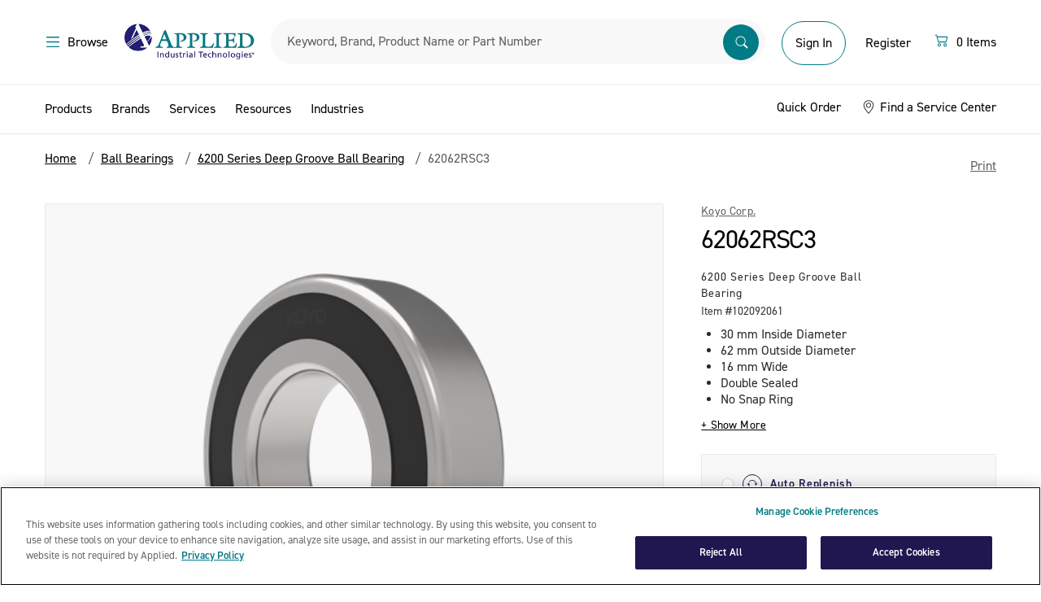

--- FILE ---
content_type: text/html;charset=UTF-8
request_url: https://www.applied.com/c-brands/c-koyo-corp-/62062rsc3/6200-Series-Deep-Groove-Ball-Bearing/p/102092061
body_size: 39633
content:
<!DOCTYPE html>
<!--[if lt IE 7]>  <html class="ie ie6 lte9 lte8 lte7" lang="en"> <![endif]-->
<!--[if IE 7]>     <html class="ie ie7 lte9 lte8 lte7" lang="en"> <![endif]-->
<!--[if IE 8]>     <html class="ie ie8 lte9 lte8" lang="en"> <![endif]-->
<!--[if IE 9]>     <html class="ie ie9 lte9" lang="en"> <![endif]-->
<!--[if gt IE 9]>  <html lang="en"> <![endif]-->
<!--[if !IE]><!--> <html lang="en">             <!--<![endif]-->

<head><script>(function(w,i,g){w[g]=w[g]||[];if(typeof w[g].push=='function')w[g].push(i)})
(window,'GTM-KNFNKKL','google_tags_first_party');</script><script>(function(w,d,s,l){w[l]=w[l]||[];(function(){w[l].push(arguments);})('set', 'developer_id.dY2E1Nz', true);
		var f=d.getElementsByTagName(s)[0],
		j=d.createElement(s);j.async=true;j.src='/gtmmetrics/';
		f.parentNode.insertBefore(j,f);
		})(window,document,'script','dataLayer');</script>
	<meta http-equiv="X-UA-Compatible" content="IE=Edge" />
	<link href="http://www.applied.com//c-brands/c-koyo-corp-/62062rsc3/6200-Series-Deep-Groove-Ball-Bearing/p/102092061" rel="canonical" />
	<title>
		Koyo Corp. | 62062RSC3 | 6200 Series Deep Groove Ball Bearing | Applied</title>

	<meta http-equiv="Content-Type" content="text/html; charset=utf-8"/>
	<meta name="viewport" content="width=device-width, initial-scale=1, maximum-scale=1.0, user-scalable=0">

	<meta name="google-site-verification" content="zzJOqYaybO_y-1vGBlw5JgSrGYyV8RL5RGhbjYITbcE" />

	<meta name="keywords">
<meta name="description" content="Shop Koyo Corp. 62062RSC3 at Applied.com, which includes; 30 mm Inside Diameter, 62 mm Outside Diameter, 16 mm Wide, Double Sealed, No Snap Ring, Standard (ABEC 1), Greater Than Normal Clearance.">
<meta name="robots" content="index,follow">
<meta name="dt-md-tag" content="" value="" />

	<meta property="og:type" content="website" />
<meta property="og:site_name" content="Applied" />

<meta property="og:title" content="Koyo Corp. | 62062RSC3 | 6200 Series Deep Groove Ball Bearing | Applied" />
        <meta property="og:description" content="Shop Koyo Corp. 62062RSC3 at Applied.com, which includes; 30 mm Inside Diameter, 62 mm Outside Diameter, 16 mm Wide, Double Sealed, No Snap Ring, Standard (ABEC 1), Greater Than Normal Clearance." />
        <meta property="og:url" content="https://www.applied.com/c-brands/c-koyo-corp-/62062rsc3/6200-Series-Deep-Groove-Ball-Bearing/p/102092061" />
        <meta property="og:image" content="" />
        <link rel="shortcut icon" type="image/x-icon" media="all" href="/_ui/desktop/theme-catalyst/images/favicon.ico" />

    <!--[if lte IE 10]><script src="/wro/legacy.js"></script><![endif]-->
        <link type="text/css" rel="stylesheet" href="//fast.fonts.net/cssapi/ecb8b104-d063-449d-9f42-9434639a212d.css"/>
<link rel="preconnect" href="https://cdn.fonts.net"><link href="//cdn.fonts.net/kit/daac0ecb-b5fc-4eb8-86a9-f11553200c2b/daac0ecb-b5fc-4eb8-86a9-f11553200c2b.css" rel="stylesheet" />

<link rel="stylesheet" type="text/css" media="all" href="/wro/desktop.css?v=180" />
        <link rel="stylesheet" type="text/css" media="all" href="/wro/dotcom_responsive.css?v=180" />
    <script type="text/javascript" data-cookieconsent="statistics" src="/_ui/shared/js/analyticsmediator.js"></script>
<!-- Google Tag Manager Data Layer -->
<script type="text/javascript" data-cookieconsent="statistics">
    window.dataLayer = window.dataLayer || [];
    window.dataLayer.push({
        'event':'dataLayerinitialized',
        'pagetype':'PRODUCT',
        'isAuthenticated': 'false',
    });

    
            window.dataLayer.push({ ecommerce: null });
            window.dataLayer.push({
                event: 'view_item',
                ecommerce: {
                    items: [{
                        item_name: '62062RSC3',
                        item_id: '102092061',
                        affiliation: 'Applied',
                        currency: 'USD',
                        price: '',
                        item_brand: 'Koyo Corp.', 
                        item_category: 'Ball Bearings',
                        item_category2: '6200 Series Deep Groove Ball Bearing',
                        item_category3: '62062RSC3',
                        item_list_name: 'Product Details Page',
                        index: 0,
                        quantity: '1'
                        }
                    ]}
            });
        


    function trackProductClick_gtm(productCode, productName, productPrice, productManufacturerData) {
        window.dataLayer.push({ ecommerce: null });
        window.dataLayer.push({
            event: 'select_item',
            ecommerce: {
                items: [{
                        item_name: productName,
                        item_id: productCode,
                        affiliation: 'Applied',
                        currency: 'USD',
                        price: productPrice,
                        item_brand: productManufacturerData,
                        
                            item_category: 'Ball Bearings',
                            item_category2: '6200 Series Deep Groove Ball Bearing',
                            item_category3: '62062RSC3',
                        index: 0,
                        quantity: '1',
                        item_list_name: 'Product Details Page'
                    }]
            }
        });
    }

    function trackAddToCart_gtm(productCode, productName, productPrice, productManufacturerData, quantityAdded) {
        window.dataLayer.push({ ecommerce: null });
        window.dataLayer.push({
            event: 'add_to_cart',
            ecommerce: {
                items: [{
                        item_name: productName,
                        item_id: productCode,
                        affiliation: 'Applied',
                        currency: 'USD',
                        price: productPrice,
                        item_brand: productManufacturerData,
                        
                            item_category: 'Ball Bearings',
                            item_category2: '6200 Series Deep Groove Ball Bearing',
                            item_category3: '62062RSC3',
                        index: 0,
                        quantity: Number(quantityAdded ? quantityAdded : 1),
                        item_list_name: 'Product Details Page'
                    }]
            }
        });
    }

    window.mediator.subscribe('productClick_gtm', function(data) {
        if (data.productCode && data.productName)
        {
            trackProductClick_gtm(data.productCode, data.productName, data.productPrice, data.productManufacturerData);
        }
    });

    window.mediator.subscribe('addtocartClick_gtm', function(data) {
        if (data.productCode && data.productName)
        {
            trackAddToCart_gtm(data.productCode, data.productName, data.productPrice, data.productManufacturerData, data.quantity);
        }
    });



</script>
<!-- End Google Tag Manager Data Layer --><script type="text/plain" data-cookieconsent="statistics">
/* Google Analytics */

var googleAnalyticsTrackingId = 'UA-10812675-5';
var _gaq = _gaq || [];
_gaq.push(['_setAccount', googleAnalyticsTrackingId]);


		_gaq.push(['_setCustomVar', 2, 'CategoryOfProduct', '', 3]);

        _gaq.push(['_trackPageview']);
	

function trackAddToCart_google(productCode, quantityAdded) {
	_gaq.push(['_trackEvent', 'Cart', 'AddToCart', productCode, quantityAdded]);
}

function trackUpdateCart(productCode, initialQuantity, newQuantity) {
	if (initialQuantity != newQuantity) {
		if (initialQuantity > newQuantity) {
			_gaq.push(['_trackEvent', 'Cart', 'RemoveFromCart', productCode, initialQuantity - newQuantity]);
		} else {
			_gaq.push(['_trackEvent', 'Cart', 'AddToCart', productCode, newQuantity - initialQuantity]);
		}
	}
}

function trackRemoveFromCart(productCode, initialQuantity) {
	_gaq.push(['_trackEvent', 'Cart', 'RemoveFromCart', productCode, initialQuantity]);
}

window.mediator.subscribe('trackAddToCart', function(data) {
	if (data.productCode && data.quantity)
	{
		trackAddToCart_google(data.productCode, data.quantity);
	}
});

window.mediator.subscribe('trackUpdateCart', function(data) {
	if (data.productCode && data.initialCartQuantity && data.newCartQuantity)
	{
		trackUpdateCart(data.productCode, data.initialCartQuantity, data.newCartQuantity);
	}
});

window.mediator.subscribe('trackRemoveFromCart', function(data) {
	if (data.productCode && data.initialCartQuantity)
	{
		trackRemoveFromCart(data.productCode, data.initialCartQuantity);
	}
});
</script>
<meta name="google-site-verification" content="aklyyXo5HjSNdJto8OJMBsfRBNsQ90b4zej8sKFvCb8" />

	<script src="https://cdn.groupbycloud.com/gb-tracker-client-3.min.js">
			var gbTracker = new GbTracker('applied', "Production");
			gbTracker.autoSetVisitor("anonymous");
		</script>
	<script>
        window.addEventListener('fullstoryReady', function() {
            Fullstory('setIdentity', {
                uid: '',
                properties: {
                    custom_field: 1
                }
            });
        });
    </script>

</head>

<body class="page-productDetails pageType-ProductPage template-pages-product-productLayout2Page  smartedit-page-uid-productDetails smartedit-page-uuid-eyJpdGVtSWQiOiJwcm9kdWN0RGV0YWlscyIsImNhdGFsb2dJZCI6ImFwcGxpZWRDb250ZW50Q2F0YWxvZyIsImNhdGFsb2dWZXJzaW9uIjoiT25saW5lIn0= smartedit-catalog-version-uuid-appliedContentCatalog/Online  language-en">
	<noscript><iframe src="/gtmmetrics/ns.html?id=GTM-KNFNKKL"
					  height="0" width="0" style="display:none;visibility:hidden"></iframe></noscript>
	<div id="page" data-currency-iso-code="USD">
			<a href="#skip-to-content" class="skip-to-content sr-only" data-role="none">Skip to content</a>
			<a href="#skip-to-navigation" class="skip-to-navigation sr-only" data-role="none">Skip to navigation menu</a>
			<header id="header" class="header" role="banner">
        <div class="header-container">
            <div class="dotcom-header-wrapper">
                <div class="container-fluid simplified-nav-visible">
                    <div class="dotcom-header">
                        <div class="simple-nav-btn-wrapper">
                            <a href="/cart" class="dc-btn-link">
                            <span class="sr-only">Menu</span>
                            <img src="/_ui/responsive/theme-dotcom/images/arrow-left.svg" alt="back">
                            <span class="dc-body-14 hidden-tablet ms-1">Continue Shopping</span>
                        </a>
                        </div>

                        <div class="logo-wrapper">
                            <div class="yCmsComponent ait-logo">
<div class="simple-banner" align="center">
	    <a href="/"><img title="" alt="" src="/medias/sys_master/images/hd4/h76/8835317334046/logo@2x/logo-2x.jpg"></a>
		    </div>
</div><span class="secure-text hidden-tablet">Secure Checkout</span>
                        </div>

                        <div class="simple-nav-btn-wrapper mini-cart text-right">
                            <a href="/cart" class="dc-btn-link">
                            <div class="icon">
                                <svg xmlns="http://www.w3.org/2000/svg" width="20" height="20" viewBox="0 0 20 20" fill="none">
                                    <path d="M1.66669 4.27083C1.66669 4.1327 1.72156 4.00022 1.81924 3.90255C1.91691 3.80487 2.04939 3.75 2.18752 3.75H3.75002C3.8662 3.75003 3.97903 3.78891 4.07057 3.86044C4.16212 3.93198 4.22711 4.03207 4.25523 4.14479L4.6771 5.83333H16.7709C16.85 5.83336 16.928 5.8514 16.9991 5.8861C17.0702 5.92079 17.1325 5.97123 17.1812 6.03358C17.2299 6.09593 17.2637 6.16856 17.2802 6.24595C17.2966 6.32333 17.2952 6.40345 17.2761 6.48021L15.7136 12.7302C15.6854 12.8429 15.6204 12.943 15.5289 13.0146C15.4374 13.0861 15.3245 13.125 15.2084 13.125H5.83335C5.71718 13.125 5.60434 13.0861 5.5128 13.0146C5.42126 12.943 5.35626 12.8429 5.32815 12.7302L3.34377 4.79167H2.18752C2.04939 4.79167 1.91691 4.73679 1.81924 4.63912C1.72156 4.54144 1.66669 4.40897 1.66669 4.27083ZM4.93752 6.875L6.2396 12.0833H14.8021L16.1042 6.875H4.93752ZM6.87502 15.2083C6.59875 15.2083 6.3338 15.3181 6.13845 15.5134C5.9431 15.7088 5.83335 15.9737 5.83335 16.25C5.83335 16.5263 5.9431 16.7912 6.13845 16.9866C6.3338 17.1819 6.59875 17.2917 6.87502 17.2917C7.15129 17.2917 7.41624 17.1819 7.61159 16.9866C7.80694 16.7912 7.91669 16.5263 7.91669 16.25C7.91669 15.9737 7.80694 15.7088 7.61159 15.5134C7.41624 15.3181 7.15129 15.2083 6.87502 15.2083ZM4.79169 16.25C4.79169 15.6975 5.01118 15.1676 5.40188 14.7769C5.79258 14.3862 6.32249 14.1667 6.87502 14.1667C7.42755 14.1667 7.95746 14.3862 8.34816 14.7769C8.73886 15.1676 8.95835 15.6975 8.95835 16.25C8.95835 16.8025 8.73886 17.3324 8.34816 17.7231C7.95746 18.1138 7.42755 18.3333 6.87502 18.3333C6.32249 18.3333 5.79258 18.1138 5.40188 17.7231C5.01118 17.3324 4.79169 16.8025 4.79169 16.25ZM14.1667 15.2083C13.8904 15.2083 13.6255 15.3181 13.4301 15.5134C13.2348 15.7088 13.125 15.9737 13.125 16.25C13.125 16.5263 13.2348 16.7912 13.4301 16.9866C13.6255 17.1819 13.8904 17.2917 14.1667 17.2917C14.443 17.2917 14.7079 17.1819 14.9033 16.9866C15.0986 16.7912 15.2084 16.5263 15.2084 16.25C15.2084 15.9737 15.0986 15.7088 14.9033 15.5134C14.7079 15.3181 14.443 15.2083 14.1667 15.2083ZM12.0834 16.25C12.0834 15.6975 12.3028 15.1676 12.6935 14.7769C13.0842 14.3862 13.6142 14.1667 14.1667 14.1667C14.7192 14.1667 15.2491 14.3862 15.6398 14.7769C16.0305 15.1676 16.25 15.6975 16.25 16.25C16.25 16.8025 16.0305 17.3324 15.6398 17.7231C15.2491 18.1138 14.7192 18.3333 14.1667 18.3333C13.6142 18.3333 13.0842 18.1138 12.6935 17.7231C12.3028 17.3324 12.0834 16.8025 12.0834 16.25Z" fill="#017B85"/>
                                </svg>
                            </div>

                            <span class="dc-body-14">
                                <span class="js-count"></span>
                                    &nbsp;
                                    <span class="js-item-label hidden-tablet">
                                        Items</span>
                                </span>
                        </a>
                        </div>
                    </div>
                </div>

                <div class="container-fluid simplified-nav-hidden">
                    <div class="dotcom-header">
                        <div>
                            <button class="dc-btn-link js-menu-trigger mobile-action hide-for-print">
                                <span class="dc-body-16 black d-flex">
                                    <span class="sr-only">Menu</span>
                                    <img src="/_ui/responsive/theme-dotcom/images/menu-hamberger.svg">
                                    <span class="hidden-tablet ms-1">Browse</span>
                                </span>
                            </button>
                            <button class="dc-btn-link  search-trigger js-mobile-search-trigger mobile-action hide-for-print">
                                <span class="sr-only">Search</span>
                                <img src="/_ui/responsive/theme-dotcom/images/search.svg">
                            </button>
                        </div>
                        <div class="yCmsComponent ait-logo">
<div class="simple-banner" align="center">
	    <a href="/"><img title="" alt="" src="/medias/sys_master/images/hd4/h76/8835317334046/logo@2x/logo-2x.jpg"></a>
		    </div>
</div><div class="dotcom-search">
                            <style>

#search-suggestions{
    background: #fff;
    border: 1px solid #d8d8d8;
    display: table-cell;
    display: flex;
    flex-direction: column;
    flex-shrink: 0;
    min-height: 400px;
    padding-top: 8px;
    width: 448px;
    position: absolute;
    z-index:999;
}

#search-suggestions h3 {
    color: #91aa9d;
    margin: 0 15px;

}

/*#search-suggestions h3:after {
    background-color: #d8d8d8;
    content: "";
    height: 1px;
    position: absolute;
    right: 0;
    top: 50%;
    transform: translateY(-50%);
    width: 100%;
}*/
.clear-search-history-button-container{
    margin-left: 16px;
    margin-right: 16px;
    margin-top: auto;
    padding-bottom: 16px;
    padding-top: 16px;
    position: relative;
    height: 47px;
}
.clear-search-history-button-container:before {
    background-color: #d8d8d8;
    content: "";
    height: 1px;
    position: absolute;
    top: 0;
    width: 100%;
}

#search-suggestions .button {
    background-color: rgba(0,0,0,0);
    border-width: 0;
    color: #00739e;
    display: inline;
    outline: none;
    padding: 0;
    text-transform: none;
    font-size: 14px;
    width: 100%;
    text-align: left;
}
#search-history{
  max-height:342px;
  word-break: break-all;
  overflow-y:scroll;
}

#search-history li {
    list-style: none;
    line-height: 30px;
    font-size: 15pt;
    font-weight: 300;
}

#search-history ul{
    padding-top:8px;
    padding-bottom:8px;
}
</style>
<script>
    document.addEventListener("DOMContentLoaded", function() {

        var searchHistory = localStorage.getItem("searchHistory")
          ? JSON.parse(localStorage.getItem("searchHistory"))
          : [];


        if (searchHistory.length > 10){
            var temp_array = [];
            searchHistory.slice(searchHistory.length -10 ).map(function(item, i) {
              temp_array.push(item);
            });

            searchHistory = temp_array;
        }



        document.querySelector(".siteSearchSubmit.button").addEventListener("click", function() {
            var search_term = document.querySelector("#input_SearchBox").value;
            if(searchHistory.includes(search_term)){
                var idx = searchHistory.indexOf(search_term);
                searchHistory.splice(idx,1);
            }
            searchHistory.push(search_term);
            localStorage.setItem("searchHistory", JSON.stringify(searchHistory));
        });

        document.querySelector("#input_SearchBox").addEventListener("keypress", function(e) {
            if (e.keyCode == 13){
                 var search_term = document.querySelector("#input_SearchBox").value;
                 if(searchHistory.includes(search_term)){
                    var idx = searchHistory.indexOf(search_term);
                    searchHistory.splice(idx,1);
                 }
                 searchHistory.push(search_term);
                 localStorage.setItem("searchHistory", JSON.stringify(searchHistory));
            }else{
             jQuery("#search-suggestions").hide();
            }
        });


        document.querySelector("#input_SearchBox").addEventListener("focus", function() {
            var display = document.querySelector("#search-history");
            var html = "<ul>";
            var copy_array = searchHistory.slice();
            copy_array.reverse();
            copy_array.forEach(function(search) {
                html += "<li><a href='/search/?search-category=all&text="+search+"'>"+search+"</a></li>";
            });
            html += "</ul>";
            if(copy_array.length >=1){
                display.html(html);

            }
            jQuery("#search-suggestions").show();
        });


        document.addEventListener('click', function(event) {

            const box = document.getElementById('search-suggestions');
            const input = document.getElementById('input_SearchBox');
            if (!input.contains(event.target)) {
                jQuery("#search-suggestions").hide();
            }
        });

    });


    function clearSearchHistory(){
        document.querySelector("#search-history").setHTML("");
         localStorage.removeItem("searchHistory");
         searchHistory = [];
         location.reload();
    }
</script>

<div class="form--inline form--search">
	<form name="search_form_SearchBox" method="get" action="/search/">
        <div class="input-box">
            <label for="input_SearchBox" class="sr-only">Search</label>

            <div class="search-browse-container">
                <div class="search-browser__title">Search By</div>
                <ul class="reset-list search-browser__list">
                    <li class="search-browser__item active" data-value="all">All</li>
                    <li class="search-browser__item" data-value="manufacturer">Manufacturer Part Number</li>
                    <li class="search-browser__item" data-value="brand">Brand</li>
                    <li class="search-browser__item" data-value="product">Description</li>
                    <li class="search-browser__item" data-value="productCode">Material Number</li>
                </ul>
            </div>

            <input type="hidden" name="search-category" id="search-category-input" value="all"/>

            <input
                    id="input_SearchBox"
                    class="input-text sayt-input"
                    autocomplete="off"
                    type="text"
                    name="text"
                    value=""
                    maxlength="100"
                    placeholder="Keyword, Brand, Product Name or Part Number"
                    data-placeholder="Keyword, Brand, Product Name or Part Number"
                    data-mobile-placeholder="Search"
                    data-options='{"autocompleteUrl" : "/search/autocomplete/SearchBox","minCharactersBeforeRequest" : "3","waitTimeBeforeRequest" : "500","displayProductImages" : true}'/>
            <button class="siteSearchSubmit button" type="submit">
                    <span class="sr-only">Submit</span>
                    <img src="/_ui/responsive/theme-dotcom/images/searchbar.svg" alt="search">
                </button>
            </div>

	</form>
	 <div id="search-suggestions" style="display:none;">
                <h3><span class="suggestions-results-heading">Recent Searches</span></h3>
                <div id="search-history"></div>
                <div class="clear-search-history-button-container">
                <button class="button" type="button" onclick="clearSearchHistory();">Clear Recent Searches</button>
                </div>
            </div>
</div></div>

                        <div id="accountSection" class="d-flex align-items-baseline align-items-lg-center">
                            <div class="logged-out-account-cta">
                                    <div class="visible-tablet">
                                        <a href="/login" class="mobile-action">
                                            <img src="/_ui/responsive/theme-dotcom/images/account.svg">
                                        </a>
                                    </div>

                                    <div class="hidden-tablet logged-out-account-links">
                                        <a href="/login" class="login-btn dc-btn dc-btn-primary-outline dc-btn-medium">
                                                Sign In</a>
                                        </div>

                                    <div id="modal--welcome">
        <div class="welcome-modal">
            <div class="welcome-title">Welcome to Applied</div>
            <div class="welcome-subtitle">Sign In or Register for the Best Experience</div>
            <div class="welcome-signin dc-btn dc-btn-primary_solid"><a href="/login">Sign In</a></div>
            <div class="welcome-register dc-btn-link"><a href="/register">Register</a></div>
        </div>
        <div class="js-welcome-close modal-close-overlay"></div>
    </div>
</div>

                                <div class="hidden-tablet logged-out-account-links">
                                    <a href="/register" class="header-btn dc-btn dc-btn-link">
                                        Register</a>
                                </div>

                            <div class="yCmsComponent">
<div class="mini-cart mini-cart--default"
         data-cart-type="standard"
         data-get-count-url="/cart/miniCart/SUBTOTAL/?"
         data-get-view-url="/cart/rollover/MiniCart"
         data-single-item-label="Item"
         data-multi-items-label="Items">

        <div id="mini-cart-component">
            <div class="js-minicart">
                <button type="button" class="d-flex dc-btn dc-btn-link mini-cart__trigger">
                    <span class="sr-only"></span>
                    <div class="icon">
                        <svg xmlns="http://www.w3.org/2000/svg" width="20" height="20" viewBox="0 0 20 20" fill="none">
                            <path d="M1.66669 4.27083C1.66669 4.1327 1.72156 4.00022 1.81924 3.90255C1.91691 3.80487 2.04939 3.75 2.18752 3.75H3.75002C3.8662 3.75003 3.97903 3.78891 4.07057 3.86044C4.16212 3.93198 4.22711 4.03207 4.25523 4.14479L4.6771 5.83333H16.7709C16.85 5.83336 16.928 5.8514 16.9991 5.8861C17.0702 5.92079 17.1325 5.97123 17.1812 6.03358C17.2299 6.09593 17.2637 6.16856 17.2802 6.24595C17.2966 6.32333 17.2952 6.40345 17.2761 6.48021L15.7136 12.7302C15.6854 12.8429 15.6204 12.943 15.5289 13.0146C15.4374 13.0861 15.3245 13.125 15.2084 13.125H5.83335C5.71718 13.125 5.60434 13.0861 5.5128 13.0146C5.42126 12.943 5.35626 12.8429 5.32815 12.7302L3.34377 4.79167H2.18752C2.04939 4.79167 1.91691 4.73679 1.81924 4.63912C1.72156 4.54144 1.66669 4.40897 1.66669 4.27083ZM4.93752 6.875L6.2396 12.0833H14.8021L16.1042 6.875H4.93752ZM6.87502 15.2083C6.59875 15.2083 6.3338 15.3181 6.13845 15.5134C5.9431 15.7088 5.83335 15.9737 5.83335 16.25C5.83335 16.5263 5.9431 16.7912 6.13845 16.9866C6.3338 17.1819 6.59875 17.2917 6.87502 17.2917C7.15129 17.2917 7.41624 17.1819 7.61159 16.9866C7.80694 16.7912 7.91669 16.5263 7.91669 16.25C7.91669 15.9737 7.80694 15.7088 7.61159 15.5134C7.41624 15.3181 7.15129 15.2083 6.87502 15.2083ZM4.79169 16.25C4.79169 15.6975 5.01118 15.1676 5.40188 14.7769C5.79258 14.3862 6.32249 14.1667 6.87502 14.1667C7.42755 14.1667 7.95746 14.3862 8.34816 14.7769C8.73886 15.1676 8.95835 15.6975 8.95835 16.25C8.95835 16.8025 8.73886 17.3324 8.34816 17.7231C7.95746 18.1138 7.42755 18.3333 6.87502 18.3333C6.32249 18.3333 5.79258 18.1138 5.40188 17.7231C5.01118 17.3324 4.79169 16.8025 4.79169 16.25ZM14.1667 15.2083C13.8904 15.2083 13.6255 15.3181 13.4301 15.5134C13.2348 15.7088 13.125 15.9737 13.125 16.25C13.125 16.5263 13.2348 16.7912 13.4301 16.9866C13.6255 17.1819 13.8904 17.2917 14.1667 17.2917C14.443 17.2917 14.7079 17.1819 14.9033 16.9866C15.0986 16.7912 15.2084 16.5263 15.2084 16.25C15.2084 15.9737 15.0986 15.7088 14.9033 15.5134C14.7079 15.3181 14.443 15.2083 14.1667 15.2083ZM12.0834 16.25C12.0834 15.6975 12.3028 15.1676 12.6935 14.7769C13.0842 14.3862 13.6142 14.1667 14.1667 14.1667C14.7192 14.1667 15.2491 14.3862 15.6398 14.7769C16.0305 15.1676 16.25 15.6975 16.25 16.25C16.25 16.8025 16.0305 17.3324 15.6398 17.7231C15.2491 18.1138 14.7192 18.3333 14.1667 18.3333C13.6142 18.3333 13.0842 18.1138 12.6935 17.7231C12.3028 17.3324 12.0834 16.8025 12.0834 16.25Z" fill="#017B85"/>
                        </svg>
                    </div>
                    <div class="cart-items-count w-100 ms-1">
                        <span class="dc-body-16 black d-flex">
                            <span class="js-count">0</span>
                                &nbsp;
                                <span class="js-item-label hidden-tablet">
                                    Items</span>
                            </span>
                    </div>
                </button>

                <div class="mini-cart__layer drop-down"></div>
            </div>
        </div>
    </div>
</div></div>
                    </div>
                </div>

                <a id="skip-to-navigation"></a>
            </div>
        </div>

        <div class="header-bottom simplified-nav-hidden">
            <div class="aqua hide-for-print">
                <div class="container-fluid">
                    <style>

#search-suggestions{
    background: #fff;
    border: 1px solid #d8d8d8;
    display: table-cell;
    display: flex;
    flex-direction: column;
    flex-shrink: 0;
    min-height: 400px;
    padding-top: 8px;
    width: 448px;
    position: absolute;
    z-index:999;
}

#search-suggestions h3 {
    color: #91aa9d;
    margin: 0 15px;

}

/*#search-suggestions h3:after {
    background-color: #d8d8d8;
    content: "";
    height: 1px;
    position: absolute;
    right: 0;
    top: 50%;
    transform: translateY(-50%);
    width: 100%;
}*/
.clear-search-history-button-container{
    margin-left: 16px;
    margin-right: 16px;
    margin-top: auto;
    padding-bottom: 16px;
    padding-top: 16px;
    position: relative;
    height: 47px;
}
.clear-search-history-button-container:before {
    background-color: #d8d8d8;
    content: "";
    height: 1px;
    position: absolute;
    top: 0;
    width: 100%;
}

#search-suggestions .button {
    background-color: rgba(0,0,0,0);
    border-width: 0;
    color: #00739e;
    display: inline;
    outline: none;
    padding: 0;
    text-transform: none;
    font-size: 14px;
    width: 100%;
    text-align: left;
}
#search-history{
  max-height:342px;
  word-break: break-all;
  overflow-y:scroll;
}

#search-history li {
    list-style: none;
    line-height: 30px;
    font-size: 15pt;
    font-weight: 300;
}

#search-history ul{
    padding-top:8px;
    padding-bottom:8px;
}
</style>
<script>
    document.addEventListener("DOMContentLoaded", function() {

        var searchHistory = localStorage.getItem("searchHistory")
          ? JSON.parse(localStorage.getItem("searchHistory"))
          : [];


        if (searchHistory.length > 10){
            var temp_array = [];
            searchHistory.slice(searchHistory.length -10 ).map(function(item, i) {
              temp_array.push(item);
            });

            searchHistory = temp_array;
        }



        document.querySelector(".siteSearchSubmit.button").addEventListener("click", function() {
            var search_term = document.querySelector("#input_SearchBox").value;
            if(searchHistory.includes(search_term)){
                var idx = searchHistory.indexOf(search_term);
                searchHistory.splice(idx,1);
            }
            searchHistory.push(search_term);
            localStorage.setItem("searchHistory", JSON.stringify(searchHistory));
        });

        document.querySelector("#input_SearchBox").addEventListener("keypress", function(e) {
            if (e.keyCode == 13){
                 var search_term = document.querySelector("#input_SearchBox").value;
                 if(searchHistory.includes(search_term)){
                    var idx = searchHistory.indexOf(search_term);
                    searchHistory.splice(idx,1);
                 }
                 searchHistory.push(search_term);
                 localStorage.setItem("searchHistory", JSON.stringify(searchHistory));
            }else{
             jQuery("#search-suggestions").hide();
            }
        });


        document.querySelector("#input_SearchBox").addEventListener("focus", function() {
            var display = document.querySelector("#search-history");
            var html = "<ul>";
            var copy_array = searchHistory.slice();
            copy_array.reverse();
            copy_array.forEach(function(search) {
                html += "<li><a href='/search/?search-category=all&text="+search+"'>"+search+"</a></li>";
            });
            html += "</ul>";
            if(copy_array.length >=1){
                display.html(html);

            }
            jQuery("#search-suggestions").show();
        });


        document.addEventListener('click', function(event) {

            const box = document.getElementById('search-suggestions');
            const input = document.getElementById('input_SearchBox');
            if (!input.contains(event.target)) {
                jQuery("#search-suggestions").hide();
            }
        });

    });


    function clearSearchHistory(){
        document.querySelector("#search-history").setHTML("");
         localStorage.removeItem("searchHistory");
         searchHistory = [];
         location.reload();
    }
</script>

<div class="form--inline form--search">
	<form name="search_form_SearchBox" method="get" action="/search/">
        <div class="input-box">
            <label for="input_SearchBox" class="sr-only">Search</label>

            <div class="search-browse-container">
                <div class="search-browser__title">Search By</div>
                <ul class="reset-list search-browser__list">
                    <li class="search-browser__item active" data-value="all">All</li>
                    <li class="search-browser__item" data-value="manufacturer">Manufacturer Part Number</li>
                    <li class="search-browser__item" data-value="brand">Brand</li>
                    <li class="search-browser__item" data-value="product">Description</li>
                    <li class="search-browser__item" data-value="productCode">Material Number</li>
                </ul>
            </div>

            <input type="hidden" name="search-category" id="search-category-input" value="all"/>

            <input
                    id="input_SearchBox"
                    class="input-text sayt-input"
                    autocomplete="off"
                    type="text"
                    name="text"
                    value=""
                    maxlength="100"
                    placeholder="Keyword, Brand, Product Name or Part Number"
                    data-placeholder="Keyword, Brand, Product Name or Part Number"
                    data-mobile-placeholder="Search"
                    data-options='{"autocompleteUrl" : "/search/autocomplete/SearchBox","minCharactersBeforeRequest" : "3","waitTimeBeforeRequest" : "500","displayProductImages" : true}'/>
            <button class="siteSearchSubmit button" type="submit">
                    <span class="sr-only">Submit</span>
                    <img src="/_ui/responsive/theme-dotcom/images/searchbar.svg" alt="search">
                </button>
            </div>

	</form>
	 <div id="search-suggestions" style="display:none;">
                <h3><span class="suggestions-results-heading">Recent Searches</span></h3>
                <div id="search-history"></div>
                <div class="clear-search-history-button-container">
                <button class="button" type="button" onclick="clearSearchHistory();">Clear Recent Searches</button>
                </div>
            </div>
</div></div>
            </div>
        </div>
    </header>

    <nav id="primary-navigation" class="navigation primary-navigation left" role="navigation" data-force="true">
    <div class="primary-nav-wrapper">
        <div class="primary-nav-header">
          <div >
            <a href="/">
                <img src="/_ui/responsive/theme-dotcom/images/ait-logo-white.svg" alt="AIT tm logo">
            </a>
			</div>	
            <ul class="links account-links list-inline">
				</ul>

            <button type="button" class="close btn-close-modal js-nav-close dc-btn-link border-rounded">
                <img alt="Close button" src="/_ui/responsive/theme-dotcom/images/close-white.svg">
            </button>
        </div>

        <ul class="clearfix mobile-navigation">

            <li class="yCmsComponent">
<li class="level-0 has-children">
            <a href="#" class="js-nav-open-sub js-ProductsNavNode-btn">Products</a>
            <ul class="level level-0 tier-active">
                <li class="menu-back-btn">
                    <a href="#" class="js-back-to-menu">
                        <img src="/_ui/responsive/theme-dotcom/images/arrow-left.svg" alt="back">
                        Back to Main Menu</a>

                    <button type="button" class="close btn-close-modal js-nav-close border-rounded bg-surface border-none">
                        <img alt="Close button" src="/_ui/responsive/theme-dotcom/images/close.svg">
                    </button>
                </li>

				<li class="level-1 all-categories">
	                    <a href="/c/0" class="all-link">
	                        <span class="title">Products</span> <span class="see-all-link">See All</span>
	                    </a>	                    
						<a class="level-1-link" href="/requestacatalog">
                            <img src="/_ui/responsive/theme-dotcom/images/catalog.svg" alt="">
                            Request a Catalog</a>
	                    </li>
				<li class="level-1">
	                    <li class="level-1 has-children ">
			                            <a href="/c/77"  class="menu-tier-trigger" >Abrasives</a><ul class="level-1">
												 <li class="menu-back-btn">
								                    <a href="#" class="js-back-to-product">
								                        <img src="/_ui/responsive/theme-dotcom/images/arrow-left.svg" alt="back">
								                        Back to Products</a>
								
								                    <button type="button" class="close btn-close-modal js-nav-close border-rounded bg-surface border-none">
								                        <img alt="Close button" src="/_ui/responsive/theme-dotcom/images/close.svg">
								                    </button>
								                   
								                </li>
								                <li class="level-2">
									               <a href="/c/77" class="all-link">
									                    <span class="title">Abrasives</span> <span class="see-all-link">See All</span>
									               </a>
								                </li>
												<li class="level-2">
							                                <a href="/c/1270"  class="level-2" >Accessories</a></li>
									                  <li class="level-2">
							                                <a href="/c/1348"  class="level-2" >Belts</a></li>
									                  <li class="level-2">
							                                <a href="/c/2784"  class="level-2" >Brush Accessories</a></li>
									                  <li class="level-2">
							                                <a href="/c/776"  class="level-2" >Burrs & Deburring</a></li>
									                  <li class="level-2">
							                                <a href="/c/1918"  class="level-2" >Discs</a></li>
									                  <li class="level-2">
							                                <a href="/c/407"  class="level-2" >Dressing Tools</a></li>
									                  <li class="level-2">
							                                <a href="/c/3357"  class="level-2" >Files</a></li>
									                  <li class="level-2">
							                                <a href="/c/2314"  class="level-2" >Pads Sheets</a></li>
									                  <li class="level-2">
							                                <a href="/c/3318"  class="level-2" >Points, Sticks & Stones</a></li>
									                  <li class="level-2">
							                                <a href="/c/109"  class="level-2" >Power Brushes</a></li>
									                  <li class="level-2">
							                                <a href="/c/1497"  class="level-2" >Rolls</a></li>
									                  <li class="level-2">
							                                <a href="/c/594"  class="level-2" >Wheels</a></li>
									                  </ul>
										</li>
			                    </li>
                <li class="level-1">
	                    <li class="level-1 has-children ">
			                            <a href="/c/1859"  class="menu-tier-trigger" >Bearings</a><ul class="level-1">
												 <li class="menu-back-btn">
								                    <a href="#" class="js-back-to-product">
								                        <img src="/_ui/responsive/theme-dotcom/images/arrow-left.svg" alt="back">
								                        Back to Products</a>
								
								                    <button type="button" class="close btn-close-modal js-nav-close border-rounded bg-surface border-none">
								                        <img alt="Close button" src="/_ui/responsive/theme-dotcom/images/close.svg">
								                    </button>
								                   
								                </li>
								                <li class="level-2">
									               <a href="/c/1859" class="all-link">
									                    <span class="title">Bearings</span> <span class="see-all-link">See All</span>
									               </a>
								                </li>
												<li class="level-2">
							                                <a href="/c/268"  class="level-2" >Accessories</a></li>
									                  <li class="level-2">
							                                <a href="/c/84"  class="level-2" >Ball Bearings</a></li>
									                  <li class="level-2">
							                                <a href="/c/155"  class="level-2" >Ball Screw & Spindle Bearings</a></li>
									                  <li class="level-2">
							                                <a href="/c/291"  class="level-2" >Ball Transfers</a></li>
									                  <li class="level-2">
							                                <a href="/c/250"  class="level-2" >Bearing Inserts</a></li>
									                  <li class="level-2">
							                                <a href="/c/1739"  class="level-2" >Cam Followers</a></li>
									                  <li class="level-2">
							                                <a href="/c/1063"  class="level-2" >Cartridge Units</a></li>
									                  <li class="level-2">
							                                <a href="/c/78"  class="level-2" >Duplex Units</a></li>
									                  <li class="level-2">
							                                <a href="/c/2009"  class="level-2" >Flange Brackets</a></li>
									                  <li class="level-2">
							                                <a href="/c/45"  class="level-2" >Flange Units</a></li>
									                  <li class="level-2">
							                                <a href="/c/270"  class="level-2" >Hanger Units</a></li>
									                  <li class="level-2">
							                                <a href="/c/1811"  class="level-2" >Paver Bearings</a></li>
									                  <li class="level-2">
							                                <a href="/c/2212"  class="level-2" >Pillow Blocks</a></li>
									                  <li class="level-2">
							                                <a href="/c/343"  class="level-2" >Plain Bearings</a></li>
									                  <li class="level-2">
							                                <a href="/c/2261"  class="level-2" >Rod Ends</a></li>
									                  <li class="level-2">
							                                <a href="/c/1276"  class="level-2" >Roller Bearings</a></li>
									                  <li class="level-2">
							                                <a href="/c/750"  class="level-2" >Special Bearing Types</a></li>
									                  <li class="level-2">
							                                <a href="/c/269"  class="level-2" >Take-Ups</a></li>
									                  </ul>
										</li>
			                    </li>
                <li class="level-1">
	                    <li class="level-1 has-children ">
			                            <a href="/c/614"  class="menu-tier-trigger" >Couplings & Universal Joints</a><ul class="level-1">
												 <li class="menu-back-btn">
								                    <a href="#" class="js-back-to-product">
								                        <img src="/_ui/responsive/theme-dotcom/images/arrow-left.svg" alt="back">
								                        Back to Products</a>
								
								                    <button type="button" class="close btn-close-modal js-nav-close border-rounded bg-surface border-none">
								                        <img alt="Close button" src="/_ui/responsive/theme-dotcom/images/close.svg">
								                    </button>
								                   
								                </li>
								                <li class="level-2">
									               <a href="/c/614" class="all-link">
									                    <span class="title">Couplings & Universal Joints</span> <span class="see-all-link">See All</span>
									               </a>
								                </li>
												<li class="level-2">
							                                <a href="/c/68"  class="level-2" >Chain Couplings</a></li>
									                  <li class="level-2">
							                                <a href="/c/125"  class="level-2" >Clamping Couplings</a></li>
									                  <li class="level-2">
							                                <a href="/c/764"  class="level-2" >Cover & Elements Assemblies</a></li>
									                  <li class="level-2">
							                                <a href="/c/1225"  class="level-2" >Cross & Bearing Style Yokes</a></li>
									                  <li class="level-2">
							                                <a href="/c/271"  class="level-2" >Delrin Coupling Chains</a></li>
									                  <li class="level-2">
							                                <a href="/c/86"  class="level-2" >Disc Couplings</a></li>
									                  <li class="level-2">
							                                <a href="/c/70"  class="level-2" >Doughnut Couplings</a></li>
									                  <li class="level-2">
							                                <a href="/c/76"  class="level-2" >Elastomeric Couplings</a></li>
									                  <li class="level-2">
							                                <a href="/c/123"  class="level-2" >Flex-Link Couplings</a></li>
									                  <li class="level-2">
							                                <a href="/c/96"  class="level-2" >Fluid Couplings</a></li>
									                  <li class="level-2">
							                                <a href="/c/90"  class="level-2" >Gear Couplings</a></li>
									                  <li class="level-2">
							                                <a href="/c/97"  class="level-2" >Grid Couplings</a></li>
									                  <li class="level-2">
							                                <a href="/c/100"  class="level-2" >Jaw Couplings</a></li>
									                  <li class="level-2">
							                                <a href="/c/3264"  class="level-2" >Mini Complete Couplings</a></li>
									                  <li class="level-2">
							                                <a href="/c/3266"  class="level-2" >Mini Hubs & Elements</a></li>
									                  <li class="level-2">
							                                <a href="/c/116"  class="level-2" >Motion Control Bearings</a></li>
									                  <li class="level-2">
							                                <a href="/c/130"  class="level-2" >Pin Type Couplings</a></li>
									                  <li class="level-2">
							                                <a href="/c/124"  class="level-2" >Sleeve Couplings</a></li>
									                  <li class="level-2">
							                                <a href="/c/2321"  class="level-2" >Spacer Couplings</a></li>
									                  <li class="level-2">
							                                <a href="/c/788"  class="level-2" >Spring Couplings</a></li>
									                  <li class="level-2">
							                                <a href="/c/102"  class="level-2" >Tire Couplings</a></li>
									                  <li class="level-2">
							                                <a href="/c/106"  class="level-2" >Universal Joints</a></li>
									                  <li class="level-2">
							                                <a href="/c/3287"  class="level-2" >Wing, Block & Round Bearing Cross Kits</a></li>
									                  </ul>
										</li>
			                    </li>
                <li class="level-1">
	                    <li class="level-1 has-children ">
			                            <a href="/c/434"  class="menu-tier-trigger" >Electric Motors</a><ul class="level-1">
												 <li class="menu-back-btn">
								                    <a href="#" class="js-back-to-product">
								                        <img src="/_ui/responsive/theme-dotcom/images/arrow-left.svg" alt="back">
								                        Back to Products</a>
								
								                    <button type="button" class="close btn-close-modal js-nav-close border-rounded bg-surface border-none">
								                        <img alt="Close button" src="/_ui/responsive/theme-dotcom/images/close.svg">
								                    </button>
								                   
								                </li>
								                <li class="level-2">
									               <a href="/c/434" class="all-link">
									                    <span class="title">Electric Motors</span> <span class="see-all-link">See All</span>
									               </a>
								                </li>
												<li class="level-2">
							                                <a href="/c/131"  class="level-2" >AC Motors & Accessories</a></li>
									                  <li class="level-2">
							                                <a href="/c/163"  class="level-2" >Bearing Protection Rings</a></li>
									                  <li class="level-2">
							                                <a href="/c/151"  class="level-2" >DC Motors & Accessories</a></li>
									                  <li class="level-2">
							                                <a href="/c/166"  class="level-2" >Dynamic Braking</a></li>
									                  <li class="level-2">
							                                <a href="/c/170"  class="level-2" >Encoders & Accessories</a></li>
									                  <li class="level-2">
							                                <a href="/c/178"  class="level-2" >Motor Accessories</a></li>
									                  <li class="level-2">
							                                <a href="/c/182"  class="level-2" >Motor Bases</a></li>
									                  <li class="level-2">
							                                <a href="/c/177"  class="level-2" >Motor Brakes</a></li>
									                  <li class="level-2">
							                                <a href="/c/167"  class="level-2" >Servo Motors & Accessories</a></li>
									                  </ul>
										</li>
			                    </li>
                <li class="level-1">
	                    <li class="level-1 has-children ">
			                            <a href="/c/53"  class="menu-tier-trigger" >Filtration</a><ul class="level-1">
												 <li class="menu-back-btn">
								                    <a href="#" class="js-back-to-product">
								                        <img src="/_ui/responsive/theme-dotcom/images/arrow-left.svg" alt="back">
								                        Back to Products</a>
								
								                    <button type="button" class="close btn-close-modal js-nav-close border-rounded bg-surface border-none">
								                        <img alt="Close button" src="/_ui/responsive/theme-dotcom/images/close.svg">
								                    </button>
								                   
								                </li>
								                <li class="level-2">
									               <a href="/c/53" class="all-link">
									                    <span class="title">Filtration</span> <span class="see-all-link">See All</span>
									               </a>
								                </li>
												<li class="level-2">
							                                <a href="/c/1128"  class="level-2" >Filter Carts</a></li>
									                  <li class="level-2">
							                                <a href="/c/1129"  class="level-2" >Filtration Instrumentation</a></li>
									                  <li class="level-2">
							                                <a href="/c/1314"  class="level-2" >Filtration Units</a></li>
									                  <li class="level-2">
							                                <a href="/c/4420"  class="level-2" >Hydraulic Filters</a></li>
									                  <li class="level-2">
							                                <a href="/c/64"  class="level-2" >Leak Detection Products</a></li>
									                  <li class="level-2">
							                                <a href="/c/4988"  class="level-2" >Magnetic Filtration</a></li>
									                  <li class="level-2">
							                                <a href="/c/95"  class="level-2" >Reservoir Breathers</a></li>
									                  <li class="level-2">
							                                <a href="/c/3246"  class="level-2" >Strainers & Components</a></li>
									                  </ul>
										</li>
			                    </li>
                <li class="level-1">
	                    <li class="level-1 has-children ">
			                            <a href="/c/456"  class="menu-tier-trigger" >General Industrial Products</a><ul class="level-1">
												 <li class="menu-back-btn">
								                    <a href="#" class="js-back-to-product">
								                        <img src="/_ui/responsive/theme-dotcom/images/arrow-left.svg" alt="back">
								                        Back to Products</a>
								
								                    <button type="button" class="close btn-close-modal js-nav-close border-rounded bg-surface border-none">
								                        <img alt="Close button" src="/_ui/responsive/theme-dotcom/images/close.svg">
								                    </button>
								                   
								                </li>
								                <li class="level-2">
									               <a href="/c/456" class="all-link">
									                    <span class="title">General Industrial Products</span> <span class="see-all-link">See All</span>
									               </a>
								                </li>
												<li class="level-2">
							                                <a href="/c/458"  class="level-2" >Batteries</a></li>
									                  <li class="level-2">
							                                <a href="/c/2793"  class="level-2" >Cable Ties</a></li>
									                  <li class="level-2">
							                                <a href="/c/4402"  class="level-2" >Carts & Trucks</a></li>
									                  <li class="level-2">
							                                <a href="/c/54"  class="level-2" >Casters & Wheels</a></li>
									                  <li class="level-2">
							                                <a href="/c/1286"  class="level-2" >Clamping</a></li>
									                  <li class="level-2">
							                                <a href="/c/1598"  class="level-2" >Clips & Pins</a></li>
									                  <li class="level-2">
							                                <a href="/c/420"  class="level-2" >Communication Equipment</a></li>
									                  <li class="level-2">
							                                <a href="/c/4255"  class="level-2" >Electrical Products</a></li>
									                  <li class="level-2">
							                                <a href="/c/4320"  class="level-2" >Fans & Blowers</a></li>
									                  <li class="level-2">
							                                <a href="/c/4702"  class="level-2" >Guard Rail Systems</a></li>
									                  <li class="level-2">
							                                <a href="/c/4321"  class="level-2" >Heating Equipment</a></li>
									                  <li class="level-2">
							                                <a href="/c/309"  class="level-2" >HVAC Filters</a></li>
									                  <li class="level-2">
							                                <a href="/c/427"  class="level-2" >Keys</a></li>
									                  <li class="level-2">
							                                <a href="/c/1624"  class="level-2" >Keystock</a></li>
									                  <li class="level-2">
							                                <a href="/c/910"  class="level-2" >Ladders & Scaffolding</a></li>
									                  <li class="level-2">
							                                <a href="/c/121"  class="level-2" >Lighting Products</a></li>
									                  <li class="level-2">
							                                <a href="/c/2930"  class="level-2" >Nuts & Bolts</a></li>
									                  <li class="level-2">
							                                <a href="/c/4237"  class="level-2" >O-Ring Kits</a></li>
									                  <li class="level-2">
							                                <a href="/c/3662"  class="level-2" >Pipe Fittings & Accessories</a></li>
									                  <li class="level-2">
							                                <a href="/c/111"  class="level-2" >Portable Cooling Units</a></li>
									                  <li class="level-2">
							                                <a href="/c/1773"  class="level-2" >Retaining Rings</a></li>
									                  <li class="level-2">
							                                <a href="/c/387"  class="level-2" >Rods, Plates & Wire</a></li>
									                  <li class="level-2">
							                                <a href="/c/430"  class="level-2" >Screws & Anchors</a></li>
									                  <li class="level-2">
							                                <a href="/c/32"  class="level-2" >Shaft Collars</a></li>
									                  <li class="level-2">
							                                <a href="/c/10"  class="level-2" >Shims</a></li>
									                  <li class="level-2">
							                                <a href="/c/424"  class="level-2" >Strapping</a></li>
									                  <li class="level-2">
							                                <a href="/c/3653"  class="level-2" >Tape & Dispensers</a></li>
									                  <li class="level-2">
							                                <a href="/c/2863"  class="level-2" >Thread Inserts</a></li>
									                  </ul>
										</li>
			                    </li>
                <li class="level-1">
	                    <li class="level-1 has-children ">
			                            <a href="/c/466"  class="menu-tier-trigger" >Hose & Fluid Connectors</a><ul class="level-1">
												 <li class="menu-back-btn">
								                    <a href="#" class="js-back-to-product">
								                        <img src="/_ui/responsive/theme-dotcom/images/arrow-left.svg" alt="back">
								                        Back to Products</a>
								
								                    <button type="button" class="close btn-close-modal js-nav-close border-rounded bg-surface border-none">
								                        <img alt="Close button" src="/_ui/responsive/theme-dotcom/images/close.svg">
								                    </button>
								                   
								                </li>
								                <li class="level-2">
									               <a href="/c/466" class="all-link">
									                    <span class="title">Hose & Fluid Connectors</span> <span class="see-all-link">See All</span>
									               </a>
								                </li>
												<li class="level-2">
							                                <a href="/c/471"  class="level-2" >Accessories</a></li>
									                  <li class="level-2">
							                                <a href="/c/3080"  class="level-2" >Automotive Fittings</a></li>
									                  <li class="level-2">
							                                <a href="/c/2816"  class="level-2" >Cam & Groove Fittings & Accessories</a></li>
									                  <li class="level-2">
							                                <a href="/c/473"  class="level-2" >Clamps</a></li>
									                  <li class="level-2">
							                                <a href="/c/2847"  class="level-2" >Couplings</a></li>
									                  <li class="level-2">
							                                <a href="/c/4187"  class="level-2" >Garden Hose & Washdown</a></li>
									                  <li class="level-2">
							                                <a href="/c/1269"  class="level-2" >Hydraulic Connectors</a></li>
									                  <li class="level-2">
							                                <a href="/c/3481"  class="level-2" >Hydraulic Hose</a></li>
									                  <li class="level-2">
							                                <a href="/c/467"  class="level-2" >Industrial Fittings</a></li>
									                  <li class="level-2">
							                                <a href="/c/1200"  class="level-2" >Industrial Hose</a></li>
									                  <li class="level-2">
							                                <a href="/c/469"  class="level-2" >Pipe, Hose & Tube Clamps</a></li>
									                  <li class="level-2">
							                                <a href="/c/2171"  class="level-2" >Quick Disconnect Couplers</a></li>
									                  <li class="level-2">
							                                <a href="/c/3628"  class="level-2" >Sanitary Products</a></li>
									                  <li class="level-2">
							                                <a href="/c/2964"  class="level-2" >Tools & Kits</a></li>
									                  </ul>
										</li>
			                    </li>
                <li class="level-1">
	                    <li class="level-1 has-children ">
			                            <a href="/c/546"  class="menu-tier-trigger" >Hydraulic Products</a><ul class="level-1">
												 <li class="menu-back-btn">
								                    <a href="#" class="js-back-to-product">
								                        <img src="/_ui/responsive/theme-dotcom/images/arrow-left.svg" alt="back">
								                        Back to Products</a>
								
								                    <button type="button" class="close btn-close-modal js-nav-close border-rounded bg-surface border-none">
								                        <img alt="Close button" src="/_ui/responsive/theme-dotcom/images/close.svg">
								                    </button>
								                   
								                </li>
								                <li class="level-2">
									               <a href="/c/546" class="all-link">
									                    <span class="title">Hydraulic Products</span> <span class="see-all-link">See All</span>
									               </a>
								                </li>
												<li class="level-2">
							                                <a href="/c/1170"  class="level-2" >Accumulators</a></li>
									                  <li class="level-2">
							                                <a href="/c/214"  class="level-2" >Cartridge Valves & Accessories</a></li>
									                  <li class="level-2">
							                                <a href="/c/2065"  class="level-2" >Directional Controls</a></li>
									                  <li class="level-2">
							                                <a href="/c/1318"  class="level-2" >Flow/Motion Control</a></li>
									                  <li class="level-2">
							                                <a href="/c/1112"  class="level-2" >Heat Exchangers</a></li>
									                  <li class="level-2">
							                                <a href="/c/3681"  class="level-2" >Hydraulic Accessories</a></li>
									                  <li class="level-2">
							                                <a href="/c/3162"  class="level-2" >Hydraulic Ball Valves & Accessories</a></li>
									                  <li class="level-2">
							                                <a href="/c/477"  class="level-2" >Hydraulic Cylinders</a></li>
									                  <li class="level-2">
							                                <a href="/c/485"  class="level-2" >Hydraulic Motors & Transmissions</a></li>
									                  <li class="level-2">
							                                <a href="/c/486"  class="level-2" >Hydraulic Power Units</a></li>
									                  <li class="level-2">
							                                <a href="/c/487"  class="level-2" >Hydraulic Pumps</a></li>
									                  <li class="level-2">
							                                <a href="/c/2180"  class="level-2" >Manifolds & Subplates</a></li>
									                  <li class="level-2">
							                                <a href="/c/1319"  class="level-2" >Pressure Control</a></li>
									                  <li class="level-2">
							                                <a href="/c/540"  class="level-2" >Proportional Directional Control Valves</a></li>
									                  <li class="level-2">
							                                <a href="/c/2898"  class="level-2" >SystemStak™ Valves</a></li>
									                  </ul>
										</li>
			                    </li>
                <li class="level-1">
	                    <li class="level-1 has-children ">
			                            <a href="/c/396"  class="menu-tier-trigger" >Industrial Chemicals</a><ul class="level-1">
												 <li class="menu-back-btn">
								                    <a href="#" class="js-back-to-product">
								                        <img src="/_ui/responsive/theme-dotcom/images/arrow-left.svg" alt="back">
								                        Back to Products</a>
								
								                    <button type="button" class="close btn-close-modal js-nav-close border-rounded bg-surface border-none">
								                        <img alt="Close button" src="/_ui/responsive/theme-dotcom/images/close.svg">
								                    </button>
								                   
								                </li>
								                <li class="level-2">
									               <a href="/c/396" class="all-link">
									                    <span class="title">Industrial Chemicals</span> <span class="see-all-link">See All</span>
									               </a>
								                </li>
												<li class="level-2">
							                                <a href="/c/1328"  class="level-2" >Adhesive Equipment</a></li>
									                  <li class="level-2">
							                                <a href="/c/2720"  class="level-2" >Adhesive Kits</a></li>
									                  <li class="level-2">
							                                <a href="/c/243"  class="level-2" >Adhesives</a></li>
									                  <li class="level-2">
							                                <a href="/c/3483"  class="level-2" >Cleaning Chemicals</a></li>
									                  <li class="level-2">
							                                <a href="/c/394"  class="level-2" >Epoxies</a></li>
									                  <li class="level-2">
							                                <a href="/c/2356"  class="level-2" >Gasketing</a></li>
									                  <li class="level-2">
							                                <a href="/c/1261"  class="level-2" >Sealants</a></li>
									                  </ul>
										</li>
			                    </li>
                <li class="level-1">
	                    <li class="level-1 has-children ">
			                            <a href="/c/5488"  class="menu-tier-trigger" >Janitorial Products</a><ul class="level-1">
												 <li class="menu-back-btn">
								                    <a href="#" class="js-back-to-product">
								                        <img src="/_ui/responsive/theme-dotcom/images/arrow-left.svg" alt="back">
								                        Back to Products</a>
								
								                    <button type="button" class="close btn-close-modal js-nav-close border-rounded bg-surface border-none">
								                        <img alt="Close button" src="/_ui/responsive/theme-dotcom/images/close.svg">
								                    </button>
								                   
								                </li>
								                <li class="level-2">
									               <a href="/c/5488" class="all-link">
									                    <span class="title">Janitorial Products</span> <span class="see-all-link">See All</span>
									               </a>
								                </li>
												<li class="level-2">
							                                <a href="/c/5489"  class="level-2" >Bags & Can Liners</a></li>
									                  <li class="level-2">
							                                <a href="/c/4338"  class="level-2" >Brooms, Brushes & Dusters</a></li>
									                  <li class="level-2">
							                                <a href="/c/5490"  class="level-2" >Cleaning Chemicals</a></li>
									                  <li class="level-2">
							                                <a href="/c/5556"  class="level-2" >Floor Machine Pads</a></li>
									                  <li class="level-2">
							                                <a href="/c/5555"  class="level-2" >Floor Machine & Vacuums</a></li>
									                  <li class="level-2">
							                                <a href="/c/1929"  class="level-2" >Food Service</a></li>
									                  <li class="level-2">
							                                <a href="/c/3297"  class="level-2" >Ice Melt</a></li>
									                  <li class="level-2">
							                                <a href="/c/5882"  class="level-2" >Laundry Hampers & Bags</a></li>
									                  <li class="level-2">
							                                <a href="/c/4341"  class="level-2" >Mops, Buckets & Squeegees</a></li>
									                  <li class="level-2">
							                                <a href="/c/5497"  class="level-2" >Odor Control</a></li>
									                  <li class="level-2">
							                                <a href="/c/5498"  class="level-2" >Pape & rDispensers</a></li>
									                  <li class="level-2">
							                                <a href="/c/375"  class="level-2" >Personal Care Products</a></li>
									                  <li class="level-2">
							                                <a href="/c/5175"  class="level-2" >Reusable Rags & Cloths</a></li>
									                  <li class="level-2">
							                                <a href="/c/596"  class="level-2" >Sponges & Scrubbers</a></li>
									                  <li class="level-2">
							                                <a href="/c/634"  class="level-2" >Sprayers & Pumps</a></li>
									                  <li class="level-2">
							                                <a href="/c/5501"  class="level-2" >Trash Cans & Waste Receptacles</a></li>
									                  </ul>
										</li>
			                    </li>
                <li class="level-1">
	                    <li class="level-1 has-children ">
			                            <a href="/c/512"  class="menu-tier-trigger" >Linear Motion</a><ul class="level-1">
												 <li class="menu-back-btn">
								                    <a href="#" class="js-back-to-product">
								                        <img src="/_ui/responsive/theme-dotcom/images/arrow-left.svg" alt="back">
								                        Back to Products</a>
								
								                    <button type="button" class="close btn-close-modal js-nav-close border-rounded bg-surface border-none">
								                        <img alt="Close button" src="/_ui/responsive/theme-dotcom/images/close.svg">
								                    </button>
								                   
								                </li>
								                <li class="level-2">
									               <a href="/c/512" class="all-link">
									                    <span class="title">Linear Motion</span> <span class="see-all-link">See All</span>
									               </a>
								                </li>
												<li class="level-2">
							                                <a href="/c/513"  class="level-2" >Actuators & Worm Gear Jacks</a></li>
									                  <li class="level-2">
							                                <a href="/c/1509"  class="level-2" >Ball Screws, Acme Screws & Splines</a></li>
									                  <li class="level-2">
							                                <a href="/c/515"  class="level-2" >Linear Motion Carriage & Rail Accessories</a></li>
									                  <li class="level-2">
							                                <a href="/c/297"  class="level-2" >Profile Rail Products</a></li>
									                  <li class="level-2">
							                                <a href="/c/296"  class="level-2" >Round Rail Products</a></li>
									                  <li class="level-2">
							                                <a href="/c/1236"  class="level-2" >Square Rail Products</a></li>
									                  <li class="level-2">
							                                <a href="/c/1744"  class="level-2" >Track Roller Systems</a></li>
									                  <li class="level-2">
							                                <a href="/c/3459"  class="level-2" >U-Channel Rail System</a></li>
									                  </ul>
										</li>
			                    </li>
                <li class="level-1">
	                    <li class="level-1 has-children ">
			                            <a href="/c/521"  class="menu-tier-trigger" >Lubrication Product & Equipment</a><ul class="level-1">
												 <li class="menu-back-btn">
								                    <a href="#" class="js-back-to-product">
								                        <img src="/_ui/responsive/theme-dotcom/images/arrow-left.svg" alt="back">
								                        Back to Products</a>
								
								                    <button type="button" class="close btn-close-modal js-nav-close border-rounded bg-surface border-none">
								                        <img alt="Close button" src="/_ui/responsive/theme-dotcom/images/close.svg">
								                    </button>
								                   
								                </li>
								                <li class="level-2">
									               <a href="/c/521" class="all-link">
									                    <span class="title">Lubrication Product & Equipment</span> <span class="see-all-link">See All</span>
									               </a>
								                </li>
												<li class="level-2">
							                                <a href="/c/664"  class="level-2" >Fluids & Oils</a></li>
									                  <li class="level-2">
							                                <a href="/c/1238"  class="level-2" >Greases</a></li>
									                  <li class="level-2">
							                                <a href="/c/368"  class="level-2" >Lubricants & Compounds</a></li>
									                  <li class="level-2">
							                                <a href="/c/525"  class="level-2" >Lubricants Equipment</a></li>
									                  <li class="level-2">
							                                <a href="/c/522"  class="level-2" >Paste</a></li>
									                  </ul>
										</li>
			                    </li>
                <li class="level-1">
	                    <li class="level-1 has-children ">
			                            <a href="/c/1501"  class="menu-tier-trigger" >Material Handling</a><ul class="level-1">
												 <li class="menu-back-btn">
								                    <a href="#" class="js-back-to-product">
								                        <img src="/_ui/responsive/theme-dotcom/images/arrow-left.svg" alt="back">
								                        Back to Products</a>
								
								                    <button type="button" class="close btn-close-modal js-nav-close border-rounded bg-surface border-none">
								                        <img alt="Close button" src="/_ui/responsive/theme-dotcom/images/close.svg">
								                    </button>
								                   
								                </li>
								                <li class="level-2">
									               <a href="/c/1501" class="all-link">
									                    <span class="title">Material Handling</span> <span class="see-all-link">See All</span>
									               </a>
								                </li>
												<li class="level-2">
							                                <a href="/c/207"  class="level-2" >Belt Splicing Kits & Accessories</a></li>
									                  <li class="level-2">
							                                <a href="/c/11"  class="level-2" >Bumpers</a></li>
									                  <li class="level-2">
							                                <a href="/c/4403"  class="level-2" >Chain, Cable, Rope & Accessories</a></li>
									                  <li class="level-2">
							                                <a href="/c/823"  class="level-2" >Conveyor Components</a></li>
									                  <li class="level-2">
							                                <a href="/c/200"  class="level-2" >Elevator Bucket Conveyor Components</a></li>
									                  <li class="level-2">
							                                <a href="/c/3701"  class="level-2" >Farm Products & Accessories</a></li>
									                  <li class="level-2">
							                                <a href="/c/2937"  class="level-2" >Guide Rails & Hardware</a></li>
									                  <li class="level-2">
							                                <a href="/c/4404"  class="level-2" >Lifting Tools</a></li>
									                  <li class="level-2">
							                                <a href="/c/2939"  class="level-2" >Machine & Equipment Components</a></li>
									                  <li class="level-2">
							                                <a href="/c/4407"  class="level-2" >Rollers</a></li>
									                  <li class="level-2">
							                                <a href="/c/539"  class="level-2" >Screw Conveyor Components</a></li>
									                  <li class="level-2">
							                                <a href="/c/819"  class="level-2" >Tensioners, Tighteners & Idlers</a></li>
									                  <li class="level-2">
							                                <a href="/c/2938"  class="level-2" >Wear Strips</a></li>
									                  </ul>
										</li>
			                    </li>
                <li class="level-1">
	                    <li class="level-1 has-children ">
			                            <a href="/c/63"  class="menu-tier-trigger" >Paints & Coatings</a><ul class="level-1">
												 <li class="menu-back-btn">
								                    <a href="#" class="js-back-to-product">
								                        <img src="/_ui/responsive/theme-dotcom/images/arrow-left.svg" alt="back">
								                        Back to Products</a>
								
								                    <button type="button" class="close btn-close-modal js-nav-close border-rounded bg-surface border-none">
								                        <img alt="Close button" src="/_ui/responsive/theme-dotcom/images/close.svg">
								                    </button>
								                   
								                </li>
								                <li class="level-2">
									               <a href="/c/63" class="all-link">
									                    <span class="title">Paints & Coatings</span> <span class="see-all-link">See All</span>
									               </a>
								                </li>
												<li class="level-2">
							                                <a href="/c/547"  class="level-2" >Coatings</a></li>
									                  <li class="level-2">
							                                <a href="/c/2713"  class="level-2" >Markers</a></li>
									                  <li class="level-2">
							                                <a href="/c/562"  class="level-2" >Painting & Spraying Equipment</a></li>
									                  <li class="level-2">
							                                <a href="/c/256"  class="level-2" >Paints</a></li>
									                  </ul>
										</li>
			                    </li>
                <li class="level-1">
	                    <li class="level-1 has-children ">
			                            <a href="/c/3679"  class="menu-tier-trigger" >Pneumatic Products</a><ul class="level-1">
												 <li class="menu-back-btn">
								                    <a href="#" class="js-back-to-product">
								                        <img src="/_ui/responsive/theme-dotcom/images/arrow-left.svg" alt="back">
								                        Back to Products</a>
								
								                    <button type="button" class="close btn-close-modal js-nav-close border-rounded bg-surface border-none">
								                        <img alt="Close button" src="/_ui/responsive/theme-dotcom/images/close.svg">
								                    </button>
								                   
								                </li>
								                <li class="level-2">
									               <a href="/c/3679" class="all-link">
									                    <span class="title">Pneumatic Products</span> <span class="see-all-link">See All</span>
									               </a>
								                </li>
												<li class="level-2">
							                                <a href="/c/110"  class="level-2" >Air Compressors & Accesories</a></li>
									                  <li class="level-2">
							                                <a href="/c/3347"  class="level-2" >Air Motors & Accessories</a></li>
									                  <li class="level-2">
							                                <a href="/c/217"  class="level-2" >Directional Controls</a></li>
									                  <li class="level-2">
							                                <a href="/c/9"  class="level-2" >Dryers, Separators & Drains</a></li>
									                  <li class="level-2">
							                                <a href="/c/1198"  class="level-2" >Filters, Regulators & Lubricators</a></li>
									                  <li class="level-2">
							                                <a href="/c/143"  class="level-2" >Flow Controls & Pressure Regulators</a></li>
									                  <li class="level-2">
							                                <a href="/c/138"  class="level-2" >Mufflers & Silencers</a></li>
									                  <li class="level-2">
							                                <a href="/c/1755"  class="level-2" >Other Airline Products</a></li>
									                  <li class="level-2">
							                                <a href="/c/700"  class="level-2" >Pneumatic Connectors & Accessories</a></li>
									                  <li class="level-2">
							                                <a href="/c/499"  class="level-2" >Pneumatic Cylinders</a></li>
									                  <li class="level-2">
							                                <a href="/c/146"  class="level-2" >Pneumatic Filtration</a></li>
									                  <li class="level-2">
							                                <a href="/c/509"  class="level-2" >Pneumatic Oils</a></li>
									                  <li class="level-2">
							                                <a href="/c/768"  class="level-2" >Rotary Actuators</a></li>
									                  <li class="level-2">
							                                <a href="/c/2067"  class="level-2" >Shock Absorbers</a></li>
									                  <li class="level-2">
							                                <a href="/c/1934"  class="level-2" >Specialty Valves</a></li>
									                  <li class="level-2">
							                                <a href="/c/3267"  class="level-2" >Vacuum Products</a></li>
									                  </ul>
										</li>
			                    </li>
                <li class="level-1">
	                    <li class="level-1 has-children ">
			                            <a href="/c/582"  class="menu-tier-trigger" >Power Transmission</a><ul class="level-1">
												 <li class="menu-back-btn">
								                    <a href="#" class="js-back-to-product">
								                        <img src="/_ui/responsive/theme-dotcom/images/arrow-left.svg" alt="back">
								                        Back to Products</a>
								
								                    <button type="button" class="close btn-close-modal js-nav-close border-rounded bg-surface border-none">
								                        <img alt="Close button" src="/_ui/responsive/theme-dotcom/images/close.svg">
								                    </button>
								                   
								                </li>
								                <li class="level-2">
									               <a href="/c/582" class="all-link">
									                    <span class="title">Power Transmission</span> <span class="see-all-link">See All</span>
									               </a>
								                </li>
												<li class="level-2">
							                                <a href="/c/173"  class="level-2" >Bulk V-Belting</a></li>
									                  <li class="level-2">
							                                <a href="/c/235"  class="level-2" >Bushings</a></li>
									                  <li class="level-2">
							                                <a href="/c/606"  class="level-2" >Chain</a></li>
									                  <li class="level-2">
							                                <a href="/c/1759"  class="level-2" >Electric Clutches & Brakes</a></li>
									                  <li class="level-2">
							                                <a href="/c/5167"  class="level-2" >Flat Belts</a></li>
									                  <li class="level-2">
							                                <a href="/c/1907"  class="level-2" >Keyless Bushings</a></li>
									                  <li class="level-2">
							                                <a href="/c/611"  class="level-2" >Mechanical (Manual) Clutches</a></li>
									                  <li class="level-2">
							                                <a href="/c/265"  class="level-2" >Overload Clutches & Accessories</a></li>
									                  <li class="level-2">
							                                <a href="/c/612"  class="level-2" >Pneumatic Clutches & Brakes</a></li>
									                  <li class="level-2">
							                                <a href="/c/2909"  class="level-2" >Sensors</a></li>
									                  <li class="level-2">
							                                <a href="/c/2085"  class="level-2" >Shafting</a></li>
									                  <li class="level-2">
							                                <a href="/c/295"  class="level-2" >Shear Pin Hubs & Accessories</a></li>
									                  <li class="level-2">
							                                <a href="/c/586"  class="level-2" >Sheaves & Pulleys</a></li>
									                  <li class="level-2">
							                                <a href="/c/8"  class="level-2" >Specialty Belts</a></li>
									                  <li class="level-2">
							                                <a href="/c/67"  class="level-2" >Sprockets</a></li>
									                  <li class="level-2">
							                                <a href="/c/588"  class="level-2" >Synchronous (Timing) Belts</a></li>
									                  <li class="level-2">
							                                <a href="/c/2137"  class="level-2" >Torque Limiters & Accessories</a></li>
									                  <li class="level-2">
							                                <a href="/c/5165"  class="level-2" >V-Belt Tension Testers</a></li>
									                  <li class="level-2">
							                                <a href="/c/601"  class="level-2" >V-Belts</a></li>
									                  <li class="level-2">
							                                <a href="/c/605"  class="level-2" >Variable Speed Belts</a></li>
									                  </ul>
										</li>
			                    </li>
                <li class="level-1">
	                    <li class="level-1 has-children ">
			                            <a href="/c/12"  class="menu-tier-trigger" >Process Equipment</a><ul class="level-1">
												 <li class="menu-back-btn">
								                    <a href="#" class="js-back-to-product">
								                        <img src="/_ui/responsive/theme-dotcom/images/arrow-left.svg" alt="back">
								                        Back to Products</a>
								
								                    <button type="button" class="close btn-close-modal js-nav-close border-rounded bg-surface border-none">
								                        <img alt="Close button" src="/_ui/responsive/theme-dotcom/images/close.svg">
								                    </button>
								                   
								                </li>
								                <li class="level-2">
									               <a href="/c/12" class="all-link">
									                    <span class="title">Process Equipment</span> <span class="see-all-link">See All</span>
									               </a>
								                </li>
												<li class="level-2">
							                                <a href="/c/3479"  class="level-2" >Duct Hose</a></li>
									                  <li class="level-2">
							                                <a href="/c/1054"  class="level-2" >Hose Reels</a></li>
									                  <li class="level-2">
							                                <a href="/c/2676"  class="level-2" >Industrial Valves</a></li>
									                  <li class="level-2">
							                                <a href="/c/2567"  class="level-2" >Instrumentation</a></li>
									                  <li class="level-2">
							                                <a href="/c/5941"  class="level-2" >Process Pumps</a></li>
									                  <li class="level-2">
							                                <a href="/c/118"  class="level-2" >Rotary Unions</a></li>
									                  </ul>
										</li>
			                    </li>
                <li class="level-1">
	                    <li class="level-1 has-children ">
			                            <a href="/c/633"  class="menu-tier-trigger" >Safety Products</a><ul class="level-1">
												 <li class="menu-back-btn">
								                    <a href="#" class="js-back-to-product">
								                        <img src="/_ui/responsive/theme-dotcom/images/arrow-left.svg" alt="back">
								                        Back to Products</a>
								
								                    <button type="button" class="close btn-close-modal js-nav-close border-rounded bg-surface border-none">
								                        <img alt="Close button" src="/_ui/responsive/theme-dotcom/images/close.svg">
								                    </button>
								                   
								                </li>
								                <li class="level-2">
									               <a href="/c/633" class="all-link">
									                    <span class="title">Safety Products</span> <span class="see-all-link">See All</span>
									               </a>
								                </li>
												<li class="level-2">
							                                <a href="/c/2258"  class="level-2" >Cooling Products</a></li>
									                  <li class="level-2">
							                                <a href="/c/4740"  class="level-2" >Eye Protection</a></li>
									                  <li class="level-2">
							                                <a href="/c/4705"  class="level-2" >Fall Protection</a></li>
									                  <li class="level-2">
							                                <a href="/c/4706"  class="level-2" >Fire, Gas & Water Protection</a></li>
									                  <li class="level-2">
							                                <a href="/c/4707"  class="level-2" >First Aid Products</a></li>
									                  <li class="level-2">
							                                <a href="/c/2331"  class="level-2" >Floor Matting</a></li>
									                  <li class="level-2">
							                                <a href="/c/4708"  class="level-2" >Foot Protection</a></li>
									                  <li class="level-2">
							                                <a href="/c/4709"  class="level-2" >Hand & Arm Protection</a></li>
									                  <li class="level-2">
							                                <a href="/c/4710"  class="level-2" >Head & Face Protection</a></li>
									                  <li class="level-2">
							                                <a href="/c/1487"  class="level-2" >Hearing Protection</a></li>
									                  <li class="level-2">
							                                <a href="/c/3170"  class="level-2" >Locking Devices</a></li>
									                  <li class="level-2">
							                                <a href="/c/4703"  class="level-2" >Pads & Supports</a></li>
									                  <li class="level-2">
							                                <a href="/c/4699"  class="level-2" >Protective Clothing</a></li>
									                  <li class="level-2">
							                                <a href="/c/635"  class="level-2" >Respiratory Protection</a></li>
									                  <li class="level-2">
							                                <a href="/c/3847"  class="level-2" >Safety Lights</a></li>
									                  <li class="level-2">
							                                <a href="/c/4714"  class="level-2" >Safety Storage</a></li>
									                  <li class="level-2">
							                                <a href="/c/1719"  class="level-2" >Signs, Tags & Tape</a></li>
									                  <li class="level-2">
							                                <a href="/c/2341"  class="level-2" >Spill Control Products</a></li>
									                  <li class="level-2">
							                                <a href="/c/2196"  class="level-2" >Warming Products</a></li>
									                  </ul>
										</li>
			                    </li>
                <li class="level-1">
	                    <li class="level-1 has-children ">
			                            <a href="/c/446"  class="menu-tier-trigger" >Seals, O-Rings & Sleeves</a><ul class="level-1">
												 <li class="menu-back-btn">
								                    <a href="#" class="js-back-to-product">
								                        <img src="/_ui/responsive/theme-dotcom/images/arrow-left.svg" alt="back">
								                        Back to Products</a>
								
								                    <button type="button" class="close btn-close-modal js-nav-close border-rounded bg-surface border-none">
								                        <img alt="Close button" src="/_ui/responsive/theme-dotcom/images/close.svg">
								                    </button>
								                   
								                </li>
								                <li class="level-2">
									               <a href="/c/446" class="all-link">
									                    <span class="title">Seals</span> <span class="see-all-link">See All</span>
									               </a>
								                </li>
												<li class="level-2">
							                                <a href="/c/1986"  class="level-2" >Accessories</a></li>
									                  <li class="level-2">
							                                <a href="/c/447"  class="level-2" >Bearing Isolators</a></li>
									                  <li class="level-2">
							                                <a href="/c/1840"  class="level-2" >Face Seals</a></li>
									                  <li class="level-2">
							                                <a href="/c/1854"  class="level-2" >Hydraulic Seals</a></li>
									                  <li class="level-2">
							                                <a href="/c/848"  class="level-2" >Labyrinth Seals</a></li>
									                  <li class="level-2">
							                                <a href="/c/453"  class="level-2" >O-Rings</a></li>
									                  <li class="level-2">
							                                <a href="/c/233"  class="level-2" >Pump Seals</a></li>
									                  <li class="level-2">
							                                <a href="/c/278"  class="level-2" >Shaft Seal Kits - Seal & Gasket</a></li>
									                  <li class="level-2">
							                                <a href="/c/737"  class="level-2" >Shaft Seal Kits - Seal & Sleeve</a></li>
									                  <li class="level-2">
							                                <a href="/c/3256"  class="level-2" >Shaft Seals</a></li>
									                  <li class="level-2">
							                                <a href="/c/455"  class="level-2" >Wear Sleeves</a></li>
									                  </ul>
										</li>
			                    </li>
                <li class="level-1">
	                    <li class="level-1 has-children ">
			                            <a href="/c/618"  class="menu-tier-trigger" >Speed Reducers & Gearing</a><ul class="level-1">
												 <li class="menu-back-btn">
								                    <a href="#" class="js-back-to-product">
								                        <img src="/_ui/responsive/theme-dotcom/images/arrow-left.svg" alt="back">
								                        Back to Products</a>
								
								                    <button type="button" class="close btn-close-modal js-nav-close border-rounded bg-surface border-none">
								                        <img alt="Close button" src="/_ui/responsive/theme-dotcom/images/close.svg">
								                    </button>
								                   
								                </li>
								                <li class="level-2">
									               <a href="/c/618" class="all-link">
									                    <span class="title">Speed Reducers & Gearing</span> <span class="see-all-link">See All</span>
									               </a>
								                </li>
												<li class="level-2">
							                                <a href="/c/344"  class="level-2" >Bevel Gear Reducers</a></li>
									                  <li class="level-2">
							                                <a href="/c/236"  class="level-2" >Gearmotors</a></li>
									                  <li class="level-2">
							                                <a href="/c/196"  class="level-2" >Helical</a></li>
									                  <li class="level-2">
							                                <a href="/c/1273"  class="level-2" >Hyponic Reducers</a></li>
									                  <li class="level-2">
							                                <a href="/c/188"  class="level-2" >Inline</a></li>
									                  <li class="level-2">
							                                <a href="/c/623"  class="level-2" >Open Gears</a></li>
									                  <li class="level-2">
							                                <a href="/c/3388"  class="level-2" >Output Shafts</a></li>
									                  <li class="level-2">
							                                <a href="/c/4203"  class="level-2" >Overhung Load Adaptors</a></li>
									                  <li class="level-2">
							                                <a href="/c/208"  class="level-2" >Parallel Shaft</a></li>
									                  <li class="level-2">
							                                <a href="/c/234"  class="level-2" >Reducer Accessories</a></li>
									                  <li class="level-2">
							                                <a href="/c/231"  class="level-2" >Screw Conveyor</a></li>
									                  <li class="level-2">
							                                <a href="/c/184"  class="level-2" >Shaft Mount</a></li>
									                  <li class="level-2">
							                                <a href="/c/753"  class="level-2" >Sleeves</a></li>
									                  <li class="level-2">
							                                <a href="/c/708"  class="level-2" >Tapered Gear Reducer Bushings</a></li>
									                  <li class="level-2">
							                                <a href="/c/232"  class="level-2" >Worm Gear Reducers</a></li>
									                  </ul>
										</li>
			                    </li>
                <li class="level-1">
	                    <li class="level-1 has-children ">
			                            <a href="/c/661"  class="menu-tier-trigger" >Tools</a><ul class="level-1">
												 <li class="menu-back-btn">
								                    <a href="#" class="js-back-to-product">
								                        <img src="/_ui/responsive/theme-dotcom/images/arrow-left.svg" alt="back">
								                        Back to Products</a>
								
								                    <button type="button" class="close btn-close-modal js-nav-close border-rounded bg-surface border-none">
								                        <img alt="Close button" src="/_ui/responsive/theme-dotcom/images/close.svg">
								                    </button>
								                   
								                </li>
								                <li class="level-2">
									               <a href="/c/661" class="all-link">
									                    <span class="title">Tools</span> <span class="see-all-link">See All</span>
									               </a>
								                </li>
												<li class="level-2">
							                                <a href="/c/637"  class="level-2" >Analytical Tools</a></li>
									                  <li class="level-2">
							                                <a href="/c/3126"  class="level-2" >Automotive Tools</a></li>
									                  <li class="level-2">
							                                <a href="/c/272"  class="level-2" >Balances & Scales</a></li>
									                  <li class="level-2">
							                                <a href="/c/667"  class="level-2" >Bearing Tools</a></li>
									                  <li class="level-2">
							                                <a href="/c/127"  class="level-2" >Cutting Tools</a></li>
									                  <li class="level-2">
							                                <a href="/c/681"  class="level-2" >Hand Tools</a></li>
									                  <li class="level-2">
							                                <a href="/c/1505"  class="level-2" >Hydraulic Tools & Equipment</a></li>
									                  <li class="level-2">
							                                <a href="/c/4853"  class="level-2" >Plumbing Equipment</a></li>
									                  <li class="level-2">
							                                <a href="/c/304"  class="level-2" >Pneumatic Tools</a></li>
									                  <li class="level-2">
							                                <a href="/c/712"  class="level-2" >Power Tools</a></li>
									                  <li class="level-2">
							                                <a href="/c/722"  class="level-2" >Tool Storage</a></li>
									                  <li class="level-2">
							                                <a href="/c/4597"  class="level-2" >Welding Supplies</a></li>
									                  </ul>
										</li>
			                    </li>
                </ul>
        </li>
    <li class="level-0 has-children">
            <a href="#" class="js-nav-open-sub js-BrandsNavNode-btn">Brands</a>
            <ul class="level level-0 tier-active">
                <li class="menu-back-btn">
                    <a href="#" class="js-back-to-menu">
                        <img src="/_ui/responsive/theme-dotcom/images/arrow-left.svg" alt="back">
                        Back to Main Menu</a>

                    <button type="button" class="close btn-close-modal js-nav-close border-rounded bg-surface border-none">
                        <img alt="Close button" src="/_ui/responsive/theme-dotcom/images/close.svg">
                    </button>
                </li>

				<li class="level-1 all-brands">
	                    <a href="/c/Brand-0" class="all-link">
	                        <span class="title">Brands</span> <span class="see-all-link">See All</span>
	                    </a>	                    
						<div class="logo-container">
                            <a href="/brands/contitech/c/Brand-54">
									<img src="/medias/sys_master/images/hdf/h48/9150447353886/continental/continental.jpg" >
								</a>
							<a href="/brands/danfoss-fluid-power/c/Brand-443">
									<img src="/medias/sys_master/images/h77/h45/9150447255582/danfoss/danfoss.jpg" >
								</a>
							<a href="/brands/henkel/henkel-loctite/c/Brand-979">
									<img src="/medias/sys_master/images/h88/h48/9150447321118/loctite/loctite.jpg" >
								</a>
							<a href="/brands/skf-corp/c/Brand-261">
									<img src="/medias/sys_master/images/hce/h45/9150447288350/skf/skf.jpg" >
								</a>
							</div>
	                    </li>
				<li class="level-1">
	                    <li class="level-1 all-support ">
			                            <a href="/c/Brand-231" >ABB</a></li>
			                    </li>
                <li class="level-1">
	                    <li class="level-1 all-support ">
			                            <a href="/c/Brand-153" >Baldor-Reliance</a></li>
			                    </li>
                <li class="level-1">
	                    <li class="level-1 all-support ">
			                            <a href="/c/Brand-363" >Climax</a></li>
			                    </li>
                <li class="level-1">
	                    <li class="level-1 all-support ">
			                            <a href="/c/Brand-54" >Continental</a></li>
			                    </li>
                <li class="level-1">
	                    <li class="level-1 all-support ">
			                            <a href="/c/Brand-443" >Danfoss</a></li>
			                    </li>
                <li class="level-1">
	                    <li class="level-1 all-support ">
			                            <a href="/c/Brand-476" >Dixon</a></li>
			                    </li>
                <li class="level-1">
	                    <li class="level-1 all-support ">
			                            <a href="/c/Brand-481" >Dodge</a></li>
			                    </li>
                <li class="level-1">
	                    <li class="level-1 all-support ">
			                            <a href="/c/Brand-483" >Donaldson</a></li>
			                    </li>
                <li class="level-1">
	                    <li class="level-1 all-support ">
			                            <a href="/c/Brand-555" >Enerpac</a></li>
			                    </li>
                <li class="level-1">
	                    <li class="level-1 all-support ">
			                            <a href="/c/Brand-662" >Garlock</a></li>
			                    </li>
                <li class="level-1">
	                    <li class="level-1 all-support ">
			                            <a href="/c/Brand-701" >GoldSpec®</a></li>
			                    </li>
                <li class="level-1">
	                    <li class="level-1 all-support ">
			                            <a href="/c/Brand-705" >Graco</a></li>
			                    </li>
                <li class="level-1">
	                    <li class="level-1 all-support ">
			                            <a href="/c/Brand-979" >Henkel Loctite</a></li>
			                    </li>
                <li class="level-1">
	                    <li class="level-1 all-support ">
			                            <a href="/c/Brand-996" >Lubriplate</a></li>
			                    </li>
                <li class="level-1">
	                    <li class="level-1 all-support ">
			                            <a href="/c/Brand-1041" >Martin</a></li>
			                    </li>
                <li class="level-1">
	                    <li class="level-1 all-support ">
			                            <a href="/c/Brand-1122" >Milwaukee</a></li>
			                    </li>
                <li class="level-1">
	                    <li class="level-1 all-support ">
			                            <a href="/c/Brand-2067" >PIP</a></li>
			                    </li>
                <li class="level-1">
	                    <li class="level-1 all-support ">
			                            <a href="/c/Brand-1376" >Precision Pulley & Idler</a></li>
			                    </li>
                <li class="level-1">
	                    <li class="level-1 all-support ">
			                            <a href="/c/Brand-1813" >Regal Rexnord</a></li>
			                    </li>
                <li class="level-1">
	                    <li class="level-1 all-support ">
			                            <a href="/c/Brand-2388" >Renold Jeffrey Chain</a></li>
			                    </li>
                <li class="level-1">
	                    <li class="level-1 all-support ">
			                            <a href="/c/Brand-232" >Schaeffler</a></li>
			                    </li>
                <li class="level-1">
	                    <li class="level-1 all-support ">
			                            <a href="/c/Brand-261" >SKF Corp</a></li>
			                    </li>
                <li class="level-1">
	                    <li class="level-1 all-support ">
			                            <a href="/c/Brand-237" >Simplex</a></li>
			                    </li>
                <li class="level-1">
	                    <li class="level-1 all-support ">
			                            <a href="/c/Brand-1679" >Symmco Inc.</a></li>
			                    </li>
                <li class="level-1">
	                    <li class="level-1 all-support ">
			                            <a href="/c/Brand-2051" >Timken Co.</a></li>
			                    </li>
                <li class="level-1">
	                    <li class="level-1 all-support ">
			                            <a href="/c/Brand-1785" >US Tsubaki Inc.</a></li>
			                    </li>
                <li class="level-1">
	                    <li class="level-1 all-support ">
			                            <a href="/c/Brand-1902" >3M</a></li>
			                    </li>
                </ul>
        </li>
    <li class="level-0 has-children">
            <a href="#" class="js-nav-open-sub js-ServicesNavNode-btn">Services</a>
            <ul class="level level-0 tier-active">
                <li class="menu-back-btn">
                    <a href="#" class="js-back-to-menu">
                        <img src="/_ui/responsive/theme-dotcom/images/arrow-left.svg" alt="back">
                        Back to Main Menu</a>

                    <button type="button" class="close btn-close-modal js-nav-close border-rounded bg-surface border-none">
                        <img alt="Close button" src="/_ui/responsive/theme-dotcom/images/close.svg">
                    </button>
                </li>

				<li class="level-1 ">
	                    <a href="/dva" class="all-link">
	                        <span class="title">Services</span> <span class="see-all-link">See All</span>
	                    </a>	                    
						</li>
				<li class="level-1">
	                    <li class="level-1 all-support ">
			                            <a href="/dva" >Documented Value-Added<sup>®</sup></a></li>
			                    </li>
                <li class="level-1">
	                    <li class="level-1 all-support ">
			                            </li>
			                    </li>
                <li class="level-1">
	                    <li class="level-1 all-support ">
			                            <a href="/industrial-rubber-products-services" >Industrial Rubber Services</a></li>
			                    </li>
                <li class="level-1">
	                    <li class="level-1 all-support ">
			                            <a href="/repair-rebuild" >Repair & Rebuild</a></li>
			                    </li>
                <li class="level-1">
	                    <li class="level-1 all-support ">
			                            <a href="/storeroom" >Storeroom</a></li>
			                    </li>
                <li class="level-1">
	                    <li class="level-1 all-support ">
			                            <a href="/training" >Training</a></li>
			                    </li>
                <li class="level-1">
	                    <li class="level-1 all-support ">
			                            <a href="https://app.applied.com/appliedstore"  target="_blank">AppliedSTORE Login</a></li>
			                    </li>
                <li class="level-1 all-support">
				            <a href="/dva" >All Services</a></li>				    
					</ul>
        </li>
    <li class="level-0 has-children">
            <a href="#" class="js-nav-open-sub js-IndustriesNavNode-btn">Industries</a>
            <ul class="level level-0 tier-active">
                <li class="menu-back-btn">
                    <a href="#" class="js-back-to-menu">
                        <img src="/_ui/responsive/theme-dotcom/images/arrow-left.svg" alt="back">
                        Back to Main Menu</a>

                    <button type="button" class="close btn-close-modal js-nav-close border-rounded bg-surface border-none">
                        <img alt="Close button" src="/_ui/responsive/theme-dotcom/images/close.svg">
                    </button>
                </li>

				<li class="level-1 ">
	                    <a href="/industries" class="all-link">
	                        <span class="title">Industries</span> <span class="see-all-link">See All</span>
	                    </a>	                    
						</li>
				<li class="level-1">
	                    <li class="level-1 all-support ">
			                            <a href="/aggregate" >Aggregate</a></li>
			                    </li>
                <li class="level-1">
	                    <li class="level-1 all-support ">
			                            <a href="/automotive" >Automotive</a></li>
			                    </li>
                <li class="level-1">
	                    <li class="level-1 all-support ">
			                            <a href="/chemicals-petrochemicals" >Chemicals & Petrochemicals</a></li>
			                    </li>
                <li class="level-1">
	                    <li class="level-1 all-support ">
			                            <a href="/food" >Food & Beverage</a></li>
			                    </li>
                <li class="level-1">
	                    <li class="level-1 all-support ">
			                            <a href="/forestry" >Forestry</a></li>
			                    </li>
                <li class="level-1">
	                    <li class="level-1 all-support ">
			                            <a href="/gov" >Government</a></li>
			                    </li>
                <li class="level-1">
	                    <li class="level-1 all-support ">
			                            <a href="/metals" >Metals</a></li>
			                    </li>
                <li class="level-1">
	                    <li class="level-1 all-support ">
			                            <a href="/pulp-paper" >Pulp & Paper</a></li>
			                    </li>
                <li class="level-1">
	                    <li class="level-1 all-support ">
			                            <a href="/oilgas-industry" >Upstream Oil & Gas</a></li>
			                    </li>
                <li class="level-1 all-support">
				            <a href="/industries" >All Industries</a></li>				    
					</ul>
        </li>
    <li class="level-0 has-children">
            <a href="#" class="js-nav-open-sub js-ResourcesNavNode-btn">Resources</a>
            <ul class="level level-0 tier-active">
                <li class="menu-back-btn">
                    <a href="#" class="js-back-to-menu">
                        <img src="/_ui/responsive/theme-dotcom/images/arrow-left.svg" alt="back">
                        Back to Main Menu</a>

                    <button type="button" class="close btn-close-modal js-nav-close border-rounded bg-surface border-none">
                        <img alt="Close button" src="/_ui/responsive/theme-dotcom/images/close.svg">
                    </button>
                </li>

				<li class="level-1 ">
	                    <a href="/literature" class="all-link">
	                        <span class="title">Resources</span> <span class="see-all-link">See All</span>
	                    </a>	                    
						</li>
				<li class="level-1">
	                    <li class="level-1 all-support ">
			                            <a href="/literature" >Literature</a></li>
			                    </li>
                <li class="level-1">
	                    <li class="level-1 all-support ">
			                            <a href="/sds" >SDS</a></li>
			                    </li>
                <li class="level-1">
	                    <li class="level-1 all-support ">
			                            <a href="https://ir.applied.com/news/news-details/2026/Applied-Industrial-Technologies-to-Report-Fiscal-Second-Quarter-Earnings-and-Conduct-Conference-Call-on-January-27-2026/default.aspx" >News Details</a></li>
			                    </li>
                <li class="level-1">
	                    <li class="level-1 all-support ">
			                            <a href="/terms-conditions" >Terms & Conditions</a></li>
			                    </li>
                <li class="level-1">
	                    <li class="level-1 all-support ">
			                            <a href="https://app.applied.com/vendor"  target="_blank">Vendor Portal</a></li>
			                    </li>
                <li class="level-1 all-support">
				            <a href="/literature" >All Resources</a></li>				    
					</ul>
        </li>
    <li class="level-0 has-children">
            <a href="#" class="js-nav-open-sub js-CustomerSupportNavNode-btn">Support</a>
            <ul class="level level-0 tier-active">
                <li class="menu-back-btn">
                    <a href="#" class="js-back-to-menu">
                        <img src="/_ui/responsive/theme-dotcom/images/arrow-left.svg" alt="back">
                        Back to Main Menu</a>

                    <button type="button" class="close btn-close-modal js-nav-close border-rounded bg-surface border-none">
                        <img alt="Close button" src="/_ui/responsive/theme-dotcom/images/close.svg">
                    </button>
                </li>

				<li class="level-1 ">
	                    <a href="/contact" class="all-link">
	                        <span class="title">Support</span> <span class="see-all-link">See All</span>
	                    </a>	                    
						</li>
				<li class="level-1">
	                    <li class="level-1 all-support ">
			                            <a href="/contact" >Contact Us</a></li>
			                    </li>
                <li class="level-1">
	                    <li class="level-1 all-support ">
			                            <a href="/feedback" >Feedback</a></li>
			                    </li>
                <li class="level-1">
	                    <li class="level-1 all-support ">
			                            <a href="/requestacatalog" >Request A Catalog</a></li>
			                    </li>
                <li class="level-1">
	                    <li class="level-1 all-support ">
			                            <a href="/quote-request" >Request a Quote</a></li>
			                    </li>
                <li class="level-1">
	                    <li class="level-1 all-support ">
			                            <a href="/store-finder" >Service Center Locator</a></li>
			                    </li>
                <li class="level-1">
	                    <li class="level-1 all-support ">
			                            <a href="/site-instructionals" >Site Instructional Videos</a></li>
			                    </li>
                <li class="level-1 all-support">
				            <a href="/contact" >All Support</a></li>				    
					</ul>
        </li>
    </li></ul>

        <ul class="primary-navigation-links">
    <li>
            <a href="/store-finder" target="">
                <img src="/medias/sys_master/images/h72/hb9/9002142662686/find-service/find-service.svg" alt="">
                Service Center Locator</a>
        </li>
    <li>
            <a href="/requestacatalog" target="">
                <img src="/medias/sys_master/images/h61/hb6/9002142597150/catalog/catalog.svg" alt="">
                Request A Catalog</a>
        </li>
    <li>
            <a href="/quote-request" target="">
                <img src="/medias/sys_master/images/h0a/hb6/9002142564382/quote/quote.svg" alt="">
                Request a Quote</a>
        </li>
    <li>
            <a href="/quick-order" target="">
                <img src="/medias/sys_master/images/hc9/hb9/9002142695454/quick-order/quick-order.svg" alt="">
                Quick Order</a>
        </li>
    <li>
            <a href="/about" target="">
                <img src="/medias/sys_master/images/h08/hb9/9002142629918/about/about.svg" alt="">
                About Applied</a>
        </li>
    <li>
            <a href="https://jobs.applied.com/ca/en" target="_blank">
                <img src="/medias/sys_master/images/hb3/hb5/9002142531614/careers/careers.svg" alt="">
                Careers</a>
        </li>
    </ul><form id="lang_form_browse-menu" class="lang-form" action="/_s/language" method="post"><div class="control-group">

		<div class="control language-select-wrap">
		<select name="code" id="lang_selector_browse-menu" class="lang-selector no-transform" data-force="true" >
				<option value="fr" lang="fr">
								Français (US)</option>
						<option value="en" selected="selected" lang="en">
								English (US)</option>
						</select>
		</div>
	</div>
	<div>
<input type="hidden" name="CSRFToken" value="30a85286-5335-4efd-9129-eeb1d311d83f" />
</div></form></div>
		
    <div class="js-nav-close modal-close-overlay"></div>
</nav>

<div class="dc-secondary-nav simplified-nav-hidden hidden-tablet">
    <div class="container-fluid">
        <div class="secondary-nav d-flex align-items-center justify-content-between">
            <ul>
                <li>
                    <button type="button" class="dc-btn dc-btn-link js-subnav-open" data-target="ProductsNavNode">Products</button>
                </li>
                <li>
                    <button type="button" class="dc-btn dc-btn-link js-subnav-open" data-target="BrandsNavNode">Brands</button>
                </li>
                <li>
                    <button type="button" class="dc-btn dc-btn-link js-subnav-open" data-target="ServicesNavNode">Services</button>
                </li>
                <li>
                    <button type="button" class="dc-btn dc-btn-link js-subnav-open" data-target="ResourcesNavNode">Resources</button>
                </li>
                <li>
                    <button type="button" class="dc-btn dc-btn-link js-subnav-open" data-target="IndustriesNavNode">Industries</button>
                </li>
            </ul>

            <ul>
                <li class="nav-quick-order">
                    <a href="/quick-order" class="dc-btn dc-btn-link js-quick-order-btn">
                        Quick Order</a>
</li>
                <li>
                    <a href="/store-finder" class="dc-btn dc-btn-link">
                        <img src="/_ui/responsive/theme-dotcom/images/geo-alt.svg" alt="">
                        Find a Service Center</a>
                </li>
            </ul>
             
        </div>
    </div>
</div>
            <nav id="account-navigation" class="navigation primary-navigation right" role="navigation" data-force="true">
	<div class="primary-nav-wrapper">
		<div class="primary-nav-header d-flex align-items-center justify-content-between">
			<div >
				<h3 class="dc-h3 m-0 white">
					Hi, Anonymous</h3>
				
				</div>
			<ul class="links account-links list-inline">
				</ul>

			<button type="button" class="close btn-close-modal js-account-close dc-btn-link border-rounded">
				<img alt="Close button" src="/_ui/responsive/theme-dotcom/images/close-white.svg">
			</button>
		</div>

		<ul class="account-nav-section">
			<li class=''>
					<a href="/my-account">Account Dashboard</a>
					</li>
			<li class=''>
					<a href="/my-account/profile">Account Profile</a>
					</li>
			<!-- Link Personal Account for Punchout User -->
			<li class=''>
						<a href="/my-account/address-book">Address Book</a>
						</li>
				<li class=''>
						<a href="/my-account/payment-details">My Wallet</a>
						</li>
				</ul>

		<ul class="account-nav-section">
			<li class=''>
						<a href="/my-account/autoship-orders">Auto-Replenish Orders</a>
						</li>
				</ul>

		<ul class="account-nav-section">
			</ul>


        </div>

	<div class="js-account-close modal-close-overlay"></div>
</nav>



<ul class="dc-alerts">
	</ul><div id="content">
			    <a id="skip-to-content"></a>
				






<script type="text/javascript">
    console.log("firing view product beacon");
    var gbTracker = new GbTracker('applied', "Production");
    
    	    
           gbTracker.autoSetVisitor('');
        
    	
   
    gbTracker.sendViewProductEvent(
        {
            "product":{
              
                
                    
                
                
            
                "productId":"102092061",
                "title":"6200 Series Deep Groove Ball Bearing",
                "currency":"USD",
                "collection":"default",
                "category":""
            },
           "searchAttributionToken":""
        }
    );
</script><div id="dc-breadcrumb">
        <div class="container-fluid">
            <button type="button" class="hidden-tablet dc-btn-link dc-pdp-print" onclick="javascript:window.print()">Print</button>

            <ul class="dc-breadcrumbs" itemscope itemtype="http://schema.org/BreadcrumbList">
    <li>
        <a href="/">Home</a>
    </li>

    <li itemprop="itemListElement" itemscope itemtype="http://schema.org/ListItem">
            <a href="/categories/bearings/ball-bearings/c/84" itemprop="item">
                                <span itemprop="name">Ball Bearings</span>
                            </a>
                        <meta itemprop="position" content="0" />
                </li>
        <li itemprop="itemListElement" itemscope itemtype="http://schema.org/ListItem">
            <a href="/c-koyo-corp--62062rsc3/p/102092061" itemprop="item">
                                <span itemprop="name">6200 Series Deep Groove Ball Bearing</span>
                            </a>
                        <meta itemprop="position" content="1" />
                </li>
        <li itemprop="itemListElement" itemscope itemtype="http://schema.org/ListItem">
            <span itemprop="name">62062RSC3</span>
                </li>
        </ul></div>
    </div>
    <div class="container-fluid dc-message-control">
        <div class="dc-global-message">
            <span class="dc-icon-info dc-global-message-icon"></span>
            <div class="text-wrapper">
                <div class="dc-body-20 js-global-message"></div>
            </div>
            <span class="icon-close js-close-global-message"></span>
        </div>
    </div>
    <div id="product-wrapper" class="container-fluid dc-product" data-params='{"page": "SAC", "productCode": 102092061}'>
        <div class="superseded-messaging" id="superseded-messaging_102092061">
    <input type="text" class="superseded-ishidden superseded-messaging-input" value="false"/>
    <input type="text" class="superseded-product superseded-messaging-input" value="false"/>
    <input type="text" class="superseded-product-purchasable superseded-messaging-input" value="true"/>
    <input type="text" class="superseded-pricing-available js-superseded-pricing-available superseded-messaging-input"/>
    <input type="text" class="superseded-inventory-available js-superseded-inventory-available superseded-messaging-input"/>
    <input type="text" class="superseded-restrictedPurchase superseded-messaging-input" value="false"/>
    </div>
<div class="dc-product-layout">
            <div class="product-image-desktop dc-product-main">
                <figure class="dc-pdp-image">
    <div class="dc-pdp-image-main">
        <img class="js-pdp-lazy" id="image-" src="/_ui/desktop/theme-catalyst/images/product-placeholder.gif" data-src="https://sthybrisprodeastus2.blob.core.windows.net/cthybrisprodeastus2/Damroot/Web/10191/62072RS Sealed_577.png" itemprop="image" alt="6200 Series Deep Groove Ball Bearing" title="6200 Series Deep Groove Ball Bearing"/>
            </div>
    
    </figure>

</div>
            <div class="dc-product-panel clearfix" itemscope itemtype="http://schema.org/Product">
                <div class="product product--details dc-prodcut-main js-item-section">
    <a itemprop="url" class="dc-body-14-link pdp-brand-link" href="/brands/koyo-corp-/c/Brand-1922" title="Koyo Corp.">
                Koyo Corp.</a>
        <h1 class="product__name" itemprop="brand">
        <div itemprop="mpn name">62062RSC3</div>
                </h1>
    <div class="dc-product-name">
            6200 Series Deep Groove Ball Bearing</div>
    <div class="dc-details-numbers">
        <div class="customer-part-number dc-body-14">Item #102092061</div>
        



</div>
 
    <div class="dc-short-description hidden-tablet dc-collapse" itemprop="description">
            <ul class="dc-body-16">
                <li>30 mm Inside Diameter</li>
                <li> 62 mm Outside Diameter</li>
                <li> 16 mm Wide</li>
                <li> Double Sealed</li>
                <li> No Snap Ring</li>
                <div class="dc-collapse-main collapse">
                    <li> Standard (ABEC 1)</li>
                    <li> Greater Than Normal Clearance</li>
                    </div>
            </ul>
            <a href="javascript:;" class="dc-body-14-link js-collapse-text">+ Show More</a>
                <a href="javascript:;" class="dc-body-14-link js-collapse-text hide">+ Show Less</a>
            </div>
    <div class="product-image-mobile">
        <figure class="dc-pdp-image">
    <div class="dc-pdp-image-main">
        <img class="js-pdp-lazy" id="image-" src="/_ui/desktop/theme-catalyst/images/product-placeholder.gif" data-src="https://sthybrisprodeastus2.blob.core.windows.net/cthybrisprodeastus2/Damroot/Web/10191/62072RS Sealed_577.png" itemprop="image" alt="6200 Series Deep Groove Ball Bearing" title="6200 Series Deep Groove Ball Bearing"/>
            </div>
    
    </figure>

</div>
    <div class="dc-detail-sticky product__lazy" data-code="102092061" data-params='{"productCodes": 102092061, "page": "SAC", "productCode": 102092061}'>
        <span class="ajax-loader"><img src="/_ui/desktop/common/images/ajax-loader.gif" /></span>

        <div class="product__lazy-inner">

            <div class="bundle">
	</div><div class="yCmsContentSlot">
</div><div class="clearfix">
                <div class="dc-blocked-purchase hide js-superseded-price">
                    <div class="dc-blocked-purchase-title">Price Unavailable</div>
                </div>
                <div class="dc-blocked-purchase js-superseded-check hide">
                    <div class="js-unavailabel-section hide">
                        <div class="dc-blocked-purchase-title">Price Unavailable</div>
                        <div class="dc-blocked-purchase-desc dc-body-16">Pricing is unavailable at this time. Please contact Customer Service for assistance.</div>
                    </div>
                    <div class="js-order-restricted hide">
                        <div class="dc-blocked-purchase-title">Online Ordering Restricted</div>
                        <div class="dc-blocked-purchase-desc dc-body-16">Please contact Customer Service for assistance.</div>
                    </div>
                    <a href="/contact" class="dc-blocked-purchase-action dc-btn">
                        Contact Customer Service</a>
                </div>
                <div class="product-details__add-to-cta js-add-check">
                        <div id="product-form-102092061" class="dc-prodcut-main product__form-wrapper hide-for-print" data-quote-button-label="Add to Quote" data-quote-label="Quote For Price">
 	<form id="addToCartForm102092061" class="add_to_cart_form product__add-to-cart validate-form" action="/cart/add" method="post"><div class="replenishment-options price-box" data-product-code="102092061" data-entry-number="">
        <ul class="form-list clearfix">
                <fieldset>
                    <legend class="sr-only">Shipment Options</legend>
                    <li class="dc-replenishment-autoship control control--custom-radio">
                            <div class="input-radio">
                                <input type="radio" name="autoship" id="autoship-radio--true" value="true" class="radio login-required-trigger" >
                                <label for="autoship-radio--true">
                                    <span class="autoship-icon dc-icon-cycle"></span>
                                    <span>
                                        Auto Replenish</span>
                                </label>
                            </div>
                        </li>

                        <li class="control replenishment-options__interval">
                            <label for="interval" class="sr-only">
                                Frequency</label>
                            <select class="replenishment-options__interval-select" name="interval" data-force="true">
                                <option value="">Select an Auto-Replenish Interval</option>
                                <option value="Order every Week">Every Week</option>
                                <option value="Order every 2 Weeks">Every 2 Weeks</option>
                                <option value="Order every Month">Every Month</option>
                                <option value="Order every 2 Months">Every 2 Months</option>
                                <option value="Order every 3 Months">Every 3 Months</option>
                                <option value="Order every 4 Months">Every 4 Months</option>
                                <option value="Order every 5 Months">Every 5 Months</option>
                                <option value="Order every 6 Months">Every 6 Months</option>
                                </select>
                        </li>
                    <li class="dc-replenishment-onetime control control--custom-radio">
                        <div class="input-radio">
                            <input type="radio" name="autoship" id="autoship-radio--false" value="false" class="radio" checked>
                            <label for="autoship-radio--false">
                                <div class="dc-price-box dc-body-14">
                                    <span itemprop="offers" itemscope itemtype="http://schema.org/Offer">
                                                <span class="price dc-body-20" itemprop="price"><span itemprop="offers" itemscope itemtype="http://schema.org/Offer">
    <span itemprop="price">
        </span>
</span>
</span>
                                                <span class="unit">each</span>
                                            </span>
                                        <span class="dc-body-14">
                                            One-time purchase</span>
                                    </div>
                            </label>
                        </div>
                    </li>
                </fieldset>
                </ul>
            </div>
<input type="hidden" name="productCodePost" value="102092061"/>
        <input type="hidden" name="productCode" value="102092061"/>
        <div class="add-to-cart">
                    <div class="input-box qty">
                            <label for="quantity-102092061" class="sr-only">qty</label>
                            <input type="number" maxlength="5" size="1" id="quantity-102092061" name="quantity" class="qty input-text validate-number validate-required" value="1">
                        </div>
        
                        <input type="hidden" name="cartType" value="Standard" />
        <button id="addToCartButton102092061" type="submit" onclick="ACC.product.setClickedButton(this)" class="dc-btn dc-btn-medium dc-btn-primary-solid w-100 addToCartButton " disabled="disabled" data-cart="Standard">
                          Add to Cart</button>
                  </div>
            <div>
<input type="hidden" name="CSRFToken" value="30a85286-5335-4efd-9129-eeb1d311d83f" />
</div></form></div>

</div>
                <div class="product--details__add-to-wishlist hide-for-print">
                        <div class="storeroom-add-list dc-dropdown">
  <div class="dc-dropdown-menu">
    <button class="dc-btn dc-btn-tertiary-outline storeroom-add-handler login-required-trigger">Add to ...</button>
    </div>
  <div class="js-dropdown-close dc-dropdown-close-overlay"></div>
</div>

<script id="productDeatils102092061" type="text/x-handlebars-template" class="hide">
  <div class="product__lazy hide-for-print dc-prodcut-main" data-code="102092061" 
					data-params="&#123;&quot;productCodes&quot;: &quot;102092061&quot;,                    
                     &quot;page&quot;: &quot;PLP&quot; ,
                     &quot;productCode&quot;: &quot;102092061&quot;
                     &#125;">
      <span class="ajax-loader"><img src="/_ui/desktop/common/images/ajax-loader.gif" /></span>
      <input type="hidden" value="102092061" name="productCode" />
      <input type="hidden" value="1" name="qty" />
      <input type="hidden" value="" name="customerPartNumberList" />
      <input type="hidden" value="" name="productQtyDatas">
      <div class="dc-addlist-product">
          <div class="dc-addlist-product__left">
              <div class="itemThumb">
                  <a class="product__image" href="/c-brands/c-koyo-corp-/62062rsc3/6200-Series-Deep-Groove-Ball-Bearing/p/102092061">
                      <img src="https://sthybrisprodeastus2.blob.core.windows.net/cthybrisprodeastus2/Damroot/Web/10191/62072RS Sealed_577.png" itemprop="image" alt="6200 Series Deep Groove Ball Bearing" title="6200 Series Deep Groove Ball Bearing"/>
            </a>
              </div>
          </div>

          <div class="dc-addlist-product__right">
              <div class="itemDesc">
                  <h6 class="dc-body-14 dc-brand-name">
                     <a href="/brands/koyo-corp-/c/Brand-1922">
                          Koyo Corp.</a>
                  </h6>
              </div>
              <h3 class="dc-product-name h3 primary" itemprop="name">
                  <a itemprop="url" href="/c-brands/c-koyo-corp-/62062rsc3/6200-Series-Deep-Groove-Ball-Bearing/p/102092061" title="62062RSC3">62062RSC3</a>
                </h3>
              <div class="product__info">
                  <div class="details dc-body-14 grey-90" itemprop="name">6200 Series Deep Groove Ball Bearing</div>
              </div>
              <div class="customer-part-number">Item #102092061</div>
              



<div class="body-16 black js-unavailabel-section hide">
                  <div class="py-20">
                      Price Unavailable</div>
              </div>
              <div class="body-16 black js-order-restricted hide">
                  <div class="py-20">
                      Online Ordering Restricted</div>
              </div>
              <div class="dc-price price-box body-16 black js-price-section">
                      <span class="price"></span><span class="unit dc-body-16 grey-90">each</span>
                  </div>
              </div>
      </div>
  </div>
</script></div>
                </div>
            <div class="dc-product-stock-section">
   </div></div>
        <div class="dc-detail-inventory">
            </div>
    </div>
    
    <ul class="icons icons--hover">
    </ul></div>

<div class="yCmsContentSlot last">
</div></div>
            
            <div class="dc-product-main">
                <div class="yCmsContentSlot collateral product-slider slide-section">
<section class="section">
			
			<div class="container-fluid p-0">
					<h2 class="dc-alternate-carousel-title">
						Alternate Products</h2>
				</div>
			<div class="dc-carousel-layout">
				<div class="dc-carousel product-carousel owl-carousel js-owl-alternate-product">
					<div class="product-carousel-item">
							<div class="product-carousel-image">
								<a href="/c-brands/c-skf-corp/c-skf/6206-2rs1-c3/Single-Row-Cylindrical-Bore-Deep-Groove-Ball-Bearing/p/100756138">
									<img class="js-pdp-lazy" id="image-" src="/_ui/desktop/theme-catalyst/images/product-placeholder.gif" data-src="https://sthybrisprodeastus2.blob.core.windows.net/cthybrisprodeastus2/Damroot/Web/10191/SKFW 63072RS1_983.png" itemprop="image" alt="Single Row Cylindrical Bore Deep Groove Ball Bearing" title="Single Row Cylindrical Bore Deep Groove Ball Bearing"/>
            </a>
							</div>

							<div class="product-carousel-info dc-body-14">
								SKF<a class="dc-h3 primary" itemprop="url" href="/c-brands/c-skf-corp/c-skf/6206-2rs1-c3/Single-Row-Cylindrical-Bore-Deep-Groove-Ball-Bearing/p/100756138" title="6206-2RS1/C3">
											6206-2RS1/C3</a>
									<div class="details grey-90" itemprop="name">
										Single Row Cylindrical Bore Deep Groove Ball Bearing</div>
								<div class="customer-part-number">
										Item #100756138</div>
								<div class="product__lazy hide-for-print" 
											data-code="100756138" 
											data-actions="#addToCartButton100756138"
											data-params='{"productCodes": 100756138}'>
											<span class="ajax-loader"><img src="/_ui/desktop/common/images/ajax-loader.gif" /></span>
		
											<div class="product__lazy-inner">
												<div class="price-box price-box--details">
														<span class="price"></span> <span class="unit">each</span>
													</div>
												</div>
										</div>
									<div class="product__add-to-compare hide-for-print hidden-tablet">
    <div class="dc-checkbox small">
        <input type="checkbox" name="compare" id="compare-100756138" class="checkbox" value="" 
               data-product-code="100756138"
               data-label="Compare"
               data-label-active="Comparing">

        <label for="compare-100756138">Compare</label>
            </div>
</div></div>

							<div class="product-carousel-cta">
								<div class="dc-form">

									<div id="product-form-100756138" class="product__form-wrapper hide-for-print" data-quote-button-label="Add to Quote" data-quote-label="Quote For Price">
											<form id="addToCartForm100756138" class="add_to_cart_form product__add-to-cart validate-form" action="/cart/add" method="post"><input type="hidden" name="productCodePost" value="100756138"/>
												<input type="hidden" name="productCode" value="100756138"/>
												<input type="hidden" id="quantity-100756138" name="quantity" class="qty input-text validate-number validate-required" value="1">

												<div class="add-to-cart">
													<div class="input-box qty">
														<label for="quantity-102092061" class="sr-only">qty</label>
														<input type="number" maxlength="5" size="1" id="quantity-102092061" name="quantity" class="validate-number validate-required" value="1">
													</div>
													<input type="hidden" name="cartType" value="Standard" />
        <button id="addToCartButton100756138" type="submit" onclick="ACC.product.setClickedButton(this)" class="dc-btn dc-btn-medium dc-btn-primary-solid w-100 addToCartButton " disabled="disabled" data-cart="Standard">
                          Add to Cart</button>
                  </div>
											<div>
<input type="hidden" name="CSRFToken" value="30a85286-5335-4efd-9129-eeb1d311d83f" />
</div></form></div>
									</div>
							</div>
						</div>
					<div class="product-carousel-item">
							<div class="product-carousel-image">
								<a href="/c-brands/c-nsk-corp-/6206dduc3/62-Series-30-mm-I-D-Single-Row-Deep-Groove-Type-Ball-Bearing/p/100761066">
									<img class="js-pdp-lazy" id="image-" src="/_ui/desktop/theme-catalyst/images/product-placeholder.gif" data-src="https://sthybrisprodeastus2.blob.core.windows.net/cthybrisprodeastus2/Damroot/Web/10191/NSK_DDU_SRDG01_780.png" itemprop="image" alt="62 Series 30 mm I.D Single Row Deep Groove Type Ball Bearing" title="62 Series 30 mm I.D Single Row Deep Groove Type Ball Bearing"/>
            </a>
							</div>

							<div class="product-carousel-info dc-body-14">
								NSK Corp.<a class="dc-h3 primary" itemprop="url" href="/c-brands/c-nsk-corp-/6206dduc3/62-Series-30-mm-I-D-Single-Row-Deep-Groove-Type-Ball-Bearing/p/100761066" title="6206DDUC3">
											6206DDUC3</a>
									<div class="details grey-90" itemprop="name">
										62 Series 30 mm I.D Single Row Deep Groove Type Ball Bearing</div>
								<div class="customer-part-number">
										Item #100761066</div>
								<div class="product__lazy hide-for-print" 
											data-code="100761066" 
											data-actions="#addToCartButton100761066"
											data-params='{"productCodes": 100761066}'>
											<span class="ajax-loader"><img src="/_ui/desktop/common/images/ajax-loader.gif" /></span>
		
											<div class="product__lazy-inner">
												<div class="price-box price-box--details">
														<span class="price"></span> <span class="unit">each</span>
													</div>
												</div>
										</div>
									<div class="product__add-to-compare hide-for-print hidden-tablet">
    <div class="dc-checkbox small">
        <input type="checkbox" name="compare" id="compare-100761066" class="checkbox" value="" 
               data-product-code="100761066"
               data-label="Compare"
               data-label-active="Comparing">

        <label for="compare-100761066">Compare</label>
            </div>
</div></div>

							<div class="product-carousel-cta">
								<div class="dc-form">

									<div id="product-form-100761066" class="product__form-wrapper hide-for-print" data-quote-button-label="Add to Quote" data-quote-label="Quote For Price">
											<form id="addToCartForm100761066" class="add_to_cart_form product__add-to-cart validate-form" action="/cart/add" method="post"><input type="hidden" name="productCodePost" value="100761066"/>
												<input type="hidden" name="productCode" value="100761066"/>
												<input type="hidden" id="quantity-100761066" name="quantity" class="qty input-text validate-number validate-required" value="1">

												<div class="add-to-cart">
													<div class="input-box qty">
														<label for="quantity-102092061" class="sr-only">qty</label>
														<input type="number" maxlength="5" size="1" id="quantity-102092061" name="quantity" class="validate-number validate-required" value="1">
													</div>
													<input type="hidden" name="cartType" value="Standard" />
        <button id="addToCartButton100761066" type="submit" onclick="ACC.product.setClickedButton(this)" class="dc-btn dc-btn-medium dc-btn-primary-solid w-100 addToCartButton " disabled="disabled" data-cart="Standard">
                          Add to Cart</button>
                  </div>
											<div>
<input type="hidden" name="CSRFToken" value="30a85286-5335-4efd-9129-eeb1d311d83f" />
</div></form></div>
									</div>
							</div>
						</div>
					<div class="product-carousel-item">
							<div class="product-carousel-image">
								<a href="/c-brands/c-skf-corp/c-skf/6206-2rsjem/Single-Row-Cylindrical-Bore-Deep-Groove-Ball-Bearing/p/101523851">
									<img class="js-pdp-lazy" id="image-" src="/_ui/desktop/theme-catalyst/images/product-placeholder.gif" data-src="https://sthybrisprodeastus2.blob.core.windows.net/cthybrisprodeastus2/Damroot/Web/10191/SKFW 63072RS1_983.png" itemprop="image" alt="Single Row Cylindrical Bore Deep Groove Ball Bearing" title="Single Row Cylindrical Bore Deep Groove Ball Bearing"/>
            </a>
							</div>

							<div class="product-carousel-info dc-body-14">
								SKF<a class="dc-h3 primary" itemprop="url" href="/c-brands/c-skf-corp/c-skf/6206-2rsjem/Single-Row-Cylindrical-Bore-Deep-Groove-Ball-Bearing/p/101523851" title="6206 2RSJEM">
											6206 2RSJEM</a>
									<div class="details grey-90" itemprop="name">
										Single Row Cylindrical Bore Deep Groove Ball Bearing</div>
								<div class="customer-part-number">
										Item #101523851</div>
								<div class="product__lazy hide-for-print" 
											data-code="101523851" 
											data-actions="#addToCartButton101523851"
											data-params='{"productCodes": 101523851}'>
											<span class="ajax-loader"><img src="/_ui/desktop/common/images/ajax-loader.gif" /></span>
		
											<div class="product__lazy-inner">
												<div class="price-box price-box--details">
														<span class="price"></span> <span class="unit">each</span>
													</div>
												</div>
										</div>
									<div class="product__add-to-compare hide-for-print hidden-tablet">
    <div class="dc-checkbox small">
        <input type="checkbox" name="compare" id="compare-101523851" class="checkbox" value="" 
               data-product-code="101523851"
               data-label="Compare"
               data-label-active="Comparing">

        <label for="compare-101523851">Compare</label>
            </div>
</div></div>

							<div class="product-carousel-cta">
								<div class="dc-form">

									<div id="product-form-101523851" class="product__form-wrapper hide-for-print" data-quote-button-label="Add to Quote" data-quote-label="Quote For Price">
											<form id="addToCartForm101523851" class="add_to_cart_form product__add-to-cart validate-form" action="/cart/add" method="post"><input type="hidden" name="productCodePost" value="101523851"/>
												<input type="hidden" name="productCode" value="101523851"/>
												<input type="hidden" id="quantity-101523851" name="quantity" class="qty input-text validate-number validate-required" value="1">

												<div class="add-to-cart">
													<div class="input-box qty">
														<label for="quantity-102092061" class="sr-only">qty</label>
														<input type="number" maxlength="5" size="1" id="quantity-102092061" name="quantity" class="validate-number validate-required" value="1">
													</div>
													<input type="hidden" name="cartType" value="Standard" />
        <button id="addToCartButton101523851" type="submit" onclick="ACC.product.setClickedButton(this)" class="dc-btn dc-btn-medium dc-btn-primary-solid w-100 addToCartButton " disabled="disabled" data-cart="Standard">
                          Add to Cart</button>
                  </div>
											<div>
<input type="hidden" name="CSRFToken" value="30a85286-5335-4efd-9129-eeb1d311d83f" />
</div></form></div>
									</div>
							</div>
						</div>
					<div class="product-carousel-item">
							<div class="product-carousel-image">
								<a href="/c-brands/c-ntn-bearing-corp-/6206lluc3-em/Single-Row-Radial-Ball-Bearing---Double-Sealed-Contact-Rubber-Seal-/p/101874402">
									<img class="js-pdp-lazy" id="image-" src="/_ui/desktop/theme-catalyst/images/product-placeholder.gif" data-src="https://sthybrisprodeastus2.blob.core.windows.net/cthybrisprodeastus2/Damroot/Web/10045/NTN-1568_781.png" itemprop="image" alt="Single Row Radial Ball Bearing - Double Sealed (Contact Rubber Seal)" title="Single Row Radial Ball Bearing - Double Sealed (Contact Rubber Seal)"/>
            </a>
							</div>

							<div class="product-carousel-info dc-body-14">
								NTN Bearing Corp.<a class="dc-h3 primary" itemprop="url" href="/c-brands/c-ntn-bearing-corp-/6206lluc3-em/Single-Row-Radial-Ball-Bearing---Double-Sealed-Contact-Rubber-Seal-/p/101874402" title="6206LLUC3/EM">
											6206LLUC3/EM</a>
									<div class="details grey-90" itemprop="name">
										Single Row Radial Ball Bearing - Double Sealed (Contact Rubber Seal)</div>
								<div class="customer-part-number">
										Item #101874402</div>
								<div class="product__lazy hide-for-print" 
											data-code="101874402" 
											data-actions="#addToCartButton101874402"
											data-params='{"productCodes": 101874402}'>
											<span class="ajax-loader"><img src="/_ui/desktop/common/images/ajax-loader.gif" /></span>
		
											<div class="product__lazy-inner">
												<div class="price-box price-box--details">
														<span class="price"></span> <span class="unit">each</span>
													</div>
												</div>
										</div>
									<div class="product__add-to-compare hide-for-print hidden-tablet">
    <div class="dc-checkbox small">
        <input type="checkbox" name="compare" id="compare-101874402" class="checkbox" value="" 
               data-product-code="101874402"
               data-label="Compare"
               data-label-active="Comparing">

        <label for="compare-101874402">Compare</label>
            </div>
</div></div>

							<div class="product-carousel-cta">
								<div class="dc-form">

									<div id="product-form-101874402" class="product__form-wrapper hide-for-print" data-quote-button-label="Add to Quote" data-quote-label="Quote For Price">
											<form id="addToCartForm101874402" class="add_to_cart_form product__add-to-cart validate-form" action="/cart/add" method="post"><input type="hidden" name="productCodePost" value="101874402"/>
												<input type="hidden" name="productCode" value="101874402"/>
												<input type="hidden" id="quantity-101874402" name="quantity" class="qty input-text validate-number validate-required" value="1">

												<div class="add-to-cart">
													<div class="input-box qty">
														<label for="quantity-102092061" class="sr-only">qty</label>
														<input type="number" maxlength="5" size="1" id="quantity-102092061" name="quantity" class="validate-number validate-required" value="1">
													</div>
													<input type="hidden" name="cartType" value="Standard" />
        <button id="addToCartButton101874402" type="submit" onclick="ACC.product.setClickedButton(this)" class="dc-btn dc-btn-medium dc-btn-primary-solid w-100 addToCartButton " disabled="disabled" data-cart="Standard">
                          Add to Cart</button>
                  </div>
											<div>
<input type="hidden" name="CSRFToken" value="30a85286-5335-4efd-9129-eeb1d311d83f" />
</div></form></div>
									</div>
							</div>
						</div>
					<div class="product-carousel-item">
							<div class="product-carousel-image">
								<a href="/c-categories/c-bearings/c-ball-bearings/6206dduc3e/6206DDUC3E-NSK-BEARING/p/105620178">
									<img class="js-pdp-lazy img-placeholder" id="image-" src="/_ui/desktop/theme-catalyst/images/product-placeholder.gif" data-src="https://sthybrisprodeastus2.blob.core.windows.net/cthybrisprodeastus2/Damroot/Web/10010/nsk_cmyk_R3014.png" itemprop="image" alt="NSK Corp.6206DDUC3E" title="NSK Corp.6206DDUC3E"/>
            </a>
							</div>

							<div class="product-carousel-info dc-body-14">
								NSK Corp.<a class="dc-h3 primary" itemprop="url" href="/c-categories/c-bearings/c-ball-bearings/6206dduc3e/6206DDUC3E-NSK-BEARING/p/105620178" title="6206DDUC3E">
											6206DDUC3E</a>
									<div class="details grey-90" itemprop="name">
										6206DDUC3E NSK BEARING</div>
								<div class="customer-part-number">
										Item #105620178</div>
								<div class="product__lazy hide-for-print" 
											data-code="105620178" 
											data-actions="#addToCartButton105620178"
											data-params='{"productCodes": 105620178}'>
											<span class="ajax-loader"><img src="/_ui/desktop/common/images/ajax-loader.gif" /></span>
		
											<div class="product__lazy-inner">
												<div class="price-box price-box--details">
														<span class="price"></span> <span class="unit">each</span>
													</div>
												</div>
										</div>
									<div class="product__add-to-compare hide-for-print hidden-tablet">
    <div class="dc-checkbox small">
        <input type="checkbox" name="compare" id="compare-105620178" class="checkbox" value="" 
               data-product-code="105620178"
               data-label="Compare"
               data-label-active="Comparing">

        <label for="compare-105620178">Compare</label>
            </div>
</div></div>

							<div class="product-carousel-cta">
								<div class="dc-form">

									<div id="product-form-105620178" class="product__form-wrapper hide-for-print" data-quote-button-label="Add to Quote" data-quote-label="Quote For Price">
											<form id="addToCartForm105620178" class="add_to_cart_form product__add-to-cart validate-form" action="/cart/add" method="post"><input type="hidden" name="productCodePost" value="105620178"/>
												<input type="hidden" name="productCode" value="105620178"/>
												<input type="hidden" id="quantity-105620178" name="quantity" class="qty input-text validate-number validate-required" value="1">

												<div class="add-to-cart">
													<div class="input-box qty">
														<label for="quantity-102092061" class="sr-only">qty</label>
														<input type="number" maxlength="5" size="1" id="quantity-102092061" name="quantity" class="validate-number validate-required" value="1">
													</div>
													<input type="hidden" name="cartType" value="Standard" />
        <button id="addToCartButton105620178" type="submit" onclick="ACC.product.setClickedButton(this)" class="dc-btn dc-btn-medium dc-btn-primary-solid w-100 addToCartButton " disabled="disabled" data-cart="Standard">
                          Add to Cart</button>
                  </div>
											<div>
<input type="hidden" name="CSRFToken" value="30a85286-5335-4efd-9129-eeb1d311d83f" />
</div></form></div>
									</div>
							</div>
						</div>
					<div class="product-carousel-item">
							<div class="product-carousel-image">
								<a href="/c-brands/c-timken-company/c-timken-co-/6206-2rs-c3/Ball-Bearing/p/112254756">
									<img class="js-pdp-lazy" id="image-" src="/_ui/desktop/theme-catalyst/images/product-placeholder.gif" data-src="https://sthybrisprodeastus2.blob.core.windows.net/cthybrisprodeastus2/Damroot/Web/10191/Timken Single Row Deep Groove Ball Bearing 60002RS_62052RS_1084.png" itemprop="image" alt="Ball Bearing" title="Ball Bearing"/>
            </a>
							</div>

							<div class="product-carousel-info dc-body-14">
								Timken Co.<a class="dc-h3 primary" itemprop="url" href="/c-brands/c-timken-company/c-timken-co-/6206-2rs-c3/Ball-Bearing/p/112254756" title="6206-2RS-C3">
											6206-2RS-C3</a>
									<div class="details grey-90" itemprop="name">
										Ball Bearing</div>
								<div class="customer-part-number">
										Item #112254756</div>
								<div class="product__lazy hide-for-print" 
											data-code="112254756" 
											data-actions="#addToCartButton112254756"
											data-params='{"productCodes": 112254756}'>
											<span class="ajax-loader"><img src="/_ui/desktop/common/images/ajax-loader.gif" /></span>
		
											<div class="product__lazy-inner">
												<div class="price-box price-box--details">
														<span class="price"></span> <span class="unit">each</span>
													</div>
												</div>
										</div>
									<div class="product__add-to-compare hide-for-print hidden-tablet">
    <div class="dc-checkbox small">
        <input type="checkbox" name="compare" id="compare-112254756" class="checkbox" value="" 
               data-product-code="112254756"
               data-label="Compare"
               data-label-active="Comparing">

        <label for="compare-112254756">Compare</label>
            </div>
</div></div>

							<div class="product-carousel-cta">
								<div class="dc-form">

									<div id="product-form-112254756" class="product__form-wrapper hide-for-print" data-quote-button-label="Add to Quote" data-quote-label="Quote For Price">
											<form id="addToCartForm112254756" class="add_to_cart_form product__add-to-cart validate-form" action="/cart/add" method="post"><input type="hidden" name="productCodePost" value="112254756"/>
												<input type="hidden" name="productCode" value="112254756"/>
												<input type="hidden" id="quantity-112254756" name="quantity" class="qty input-text validate-number validate-required" value="1">

												<div class="add-to-cart">
													<div class="input-box qty">
														<label for="quantity-102092061" class="sr-only">qty</label>
														<input type="number" maxlength="5" size="1" id="quantity-102092061" name="quantity" class="validate-number validate-required" value="1">
													</div>
													<input type="hidden" name="cartType" value="Standard" />
        <button id="addToCartButton112254756" type="submit" onclick="ACC.product.setClickedButton(this)" class="dc-btn dc-btn-medium dc-btn-primary-solid w-100 addToCartButton " disabled="disabled" data-cart="Standard">
                          Add to Cart</button>
                  </div>
											<div>
<input type="hidden" name="CSRFToken" value="30a85286-5335-4efd-9129-eeb1d311d83f" />
</div></form></div>
									</div>
							</div>
						</div>
					</div>
			</div>
		</section>
	</div><div class="product-layout-bottom">
                    <div class="product-tabs gor-accordion--product-detail">
    <section class="pdp-accordion-wrap">
        <div id="details" class="anchor"></div>

        <input class="fake-accordion-input" type="checkbox" id="productDetails" name="productDetails" checked>
        <label class="dc-h1-regular pdp-accordion" for="productDetails">
            Product Details</label>

        <div class="fake-accordion-content">
            <div class="short-description">
        <ul>
            <li>30 mm Inside Diameter</li>
            <li> 62 mm Outside Diameter</li>
            <li> 16 mm Wide</li>
            <li> Double Sealed</li>
            <li> No Snap Ring</li>
            </ul>
    </div>
<div class="features" itemprop="description">
    <h3>features</h3>
            <ul>
                <li>Best used for moderate radial and low axial load applications</li>
                <li>Made from premium high carbon, high chromium Japanese steel</li>
                <li>Available with steel (no callout) or brass (FY) cage</li>
                <li>Available with seals (2RD, 2RS, 2RU), shields (ZZ), open and/or with a snap ring (NR) options</li>
                <li>All double sealed and double shielded product come with Polyrex XM Grease</li>
                <li>The 2RD Seal is used for high speed and/or reduced drag applications in addition to applications that require maximum sealing ability</li>
                <li>Available in miniature (EE) inch product</li>
                <li>Available with cermamic balls (3NCH or 3NC in prefix)</li>
                <li>Available in max capacity/special heat treat (RSH2 in suffix)</li>
                </ul>
        </div></div>
    </section>
 

    <section class="pdp-accordion-wrap">
            <div id="specifications" class="anchor"></div>

            <input class="fake-accordion-input" type="checkbox" id="productSpecifications" name="productSpecifications" checked>
            <label class="dc-h1-regular pdp-accordion" for="productSpecifications">
                Specifications</label>

            <div class="fake-accordion-content">
                








    
        
            
            
                <div class="table-responsive">
                    <table class="dotcom-table dotcom-table-inverted dotcom-table-cropped">
                        
                            
                                <tr>
                                    <td class="attrib">Ball Material</td>
                                    <td>
                                        
                                            Steel
                                            
                                                
                                                    
                                                    
                                                        
                                                            
                                                            
                                                                
                                                                
                                                            
                                                        
                                                    
                                                
                                            
                                        
                                    </td>
                                </tr>
                            
                        
                            
                                <tr>
                                    <td class="attrib">Preload Level</td>
                                    <td>
                                        
                                            None
                                            
                                                
                                                    
                                                    
                                                        
                                                            
                                                            
                                                                
                                                                
                                                            
                                                        
                                                    
                                                
                                            
                                        
                                    </td>
                                </tr>
                            
                        
                            
                                <tr>
                                    <td class="attrib">Origin</td>
                                    <td>
                                        
                                            Single Row Radial
                                            
                                                
                                                    
                                                    
                                                        
                                                            
                                                            
                                                                
                                                                
                                                            
                                                        
                                                    
                                                
                                            
                                        
                                    </td>
                                </tr>
                            
                        
                            
                                <tr>
                                    <td class="attrib">Fillet Radius</td>
                                    <td>
                                        
                                            0.04 in, 1 mm
                                            
                                                
                                                    
                                                    
                                                        
                                                            
                                                            
                                                                
                                                                
                                                            
                                                        
                                                    
                                                
                                            
                                        
                                    </td>
                                </tr>
                            
                        
                            
                                <tr>
                                    <td class="attrib">Overall Width</td>
                                    <td>
                                        
                                            16 mm
                                            
                                                
                                                    
                                                    
                                                        
                                                            
                                                            
                                                                
                                                                
                                                            
                                                        
                                                    
                                                
                                            
                                        
                                    </td>
                                </tr>
                            
                        
                            
                                <tr>
                                    <td class="attrib">Rolling Element</td>
                                    <td>
                                        
                                            Ball
                                            
                                                
                                                    
                                                    
                                                        
                                                            
                                                            
                                                                
                                                                
                                                            
                                                        
                                                    
                                                
                                            
                                        
                                    </td>
                                </tr>
                            
                        
                            
                                <tr>
                                    <td class="attrib">Contact Angle</td>
                                    <td>
                                        
                                            0°
                                            
                                                
                                                    
                                                    
                                                        
                                                            
                                                            
                                                                
                                                                
                                                            
                                                        
                                                    
                                                
                                            
                                        
                                    </td>
                                </tr>
                            
                        
                            
                                <tr>
                                    <td class="attrib">Locking Device</td>
                                    <td>
                                        
                                            No Locking Device
                                            
                                                
                                                    
                                                    
                                                        
                                                            
                                                            
                                                                
                                                                
                                                            
                                                        
                                                    
                                                
                                            
                                        
                                    </td>
                                </tr>
                            
                        
                            
                                <tr>
                                    <td class="attrib">Internal Clearance</td>
                                    <td>
                                        
                                            C3
                                            
                                                
                                                    
                                                    
                                                        
                                                            
                                                            
                                                                
                                                                
                                                            
                                                        
                                                    
                                                
                                            
                                        
                                    </td>
                                </tr>
                            
                        
                            
                                <tr>
                                    <td class="attrib">Inner Ring Width</td>
                                    <td>
                                        
                                            16 mm
                                            
                                                
                                                    
                                                    
                                                        
                                                            
                                                            
                                                                
                                                                
                                                            
                                                        
                                                    
                                                
                                            
                                        
                                    </td>
                                </tr>
                            
                        
                            
                                <tr>
                                    <td class="attrib">Limiting Speed - Sealed</td>
                                    <td>
                                        
                                            7000 rpm
                                            
                                                
                                                    
                                                    
                                                        
                                                            
                                                            
                                                                
                                                                
                                                            
                                                        
                                                    
                                                
                                            
                                        
                                    </td>
                                </tr>
                            
                        
                            
                                <tr>
                                    <td class="attrib">Relubricatable</td>
                                    <td>
                                        
                                            No
                                            
                                                
                                                    
                                                    
                                                        
                                                            
                                                            
                                                                
                                                                
                                                            
                                                        
                                                    
                                                
                                            
                                        
                                    </td>
                                </tr>
                            
                        
                            
                                <tr>
                                    <td class="attrib">Limiting Speed - Grease</td>
                                    <td>
                                        
                                            11000 rpm
                                            
                                                
                                                    
                                                    
                                                        
                                                            
                                                            
                                                                
                                                                
                                                            
                                                        
                                                    
                                                
                                            
                                        
                                    </td>
                                </tr>
                            
                        
                            
                                <tr>
                                    <td class="attrib">Radial Internal Clearance</td>
                                    <td>
                                        
                                            C3
                                            
                                                
                                                    
                                                    
                                                        
                                                            
                                                            
                                                                
                                                                
                                                            
                                                        
                                                    
                                                
                                            
                                        
                                    </td>
                                </tr>
                            
                        
                            
                                <tr>
                                    <td class="attrib">Component</td>
                                    <td>
                                        
                                            Assembly
                                            
                                                
                                                    
                                                    
                                                        
                                                            
                                                            
                                                                
                                                                
                                                            
                                                        
                                                    
                                                
                                            
                                        
                                    </td>
                                </tr>
                            
                        
                            
                                <tr>
                                    <td class="attrib">Operating Temperature [Min]</td>
                                    <td>
                                        
                                            -22 ˚F
                                            
                                                
                                                    
                                                    
                                                        
                                                            
                                                            
                                                                
                                                                
                                                            
                                                        
                                                    
                                                
                                            
                                        
                                    </td>
                                </tr>
                            
                        
                            
                                <tr>
                                    <td class="attrib">Operating Temperature [Max]</td>
                                    <td>
                                        
                                            212 ˚F
                                            
                                                
                                                    
                                                    
                                                        
                                                            
                                                            
                                                                
                                                                
                                                            
                                                        
                                                    
                                                
                                            
                                        
                                    </td>
                                </tr>
                            
                        
                            
                                <tr>
                                    <td class="attrib">Width</td>
                                    <td>
                                        
                                            16 mm
                                            
                                                
                                                    
                                                    
                                                        
                                                            
                                                            
                                                                
                                                                
                                                            
                                                        
                                                    
                                                
                                            
                                        
                                    </td>
                                </tr>
                            
                        
                            
                                <tr>
                                    <td class="attrib">Temperature Range [Min]</td>
                                    <td>
                                        
                                            -22 °F
                                            
                                                
                                                    
                                                    
                                                        
                                                            
                                                            
                                                                
                                                                
                                                            
                                                        
                                                    
                                                
                                            
                                        
                                    </td>
                                </tr>
                            
                        
                            
                                <tr>
                                    <td class="attrib">Bearing Type</td>
                                    <td>
                                        
                                            Deep Groove
                                            
                                                
                                                    
                                                    
                                                        
                                                            
                                                            
                                                                
                                                                
                                                            
                                                        
                                                    
                                                
                                            
                                        
                                    </td>
                                </tr>
                            
                        
                            
                                <tr>
                                    <td class="attrib">No. in Set</td>
                                    <td>
                                        
                                            Single Bearing
                                            
                                                
                                                    
                                                    
                                                        
                                                            
                                                            
                                                                
                                                                
                                                            
                                                        
                                                    
                                                
                                            
                                        
                                    </td>
                                </tr>
                            
                        
                            
                                <tr>
                                    <td class="attrib">Cage Type</td>
                                    <td>
                                        
                                            Riveted
                                            
                                                
                                                    
                                                    
                                                        
                                                            
                                                            
                                                                
                                                                
                                                            
                                                        
                                                    
                                                
                                            
                                        
                                    </td>
                                </tr>
                            
                        
                            
                                <tr>
                                    <td class="attrib">Lubricant</td>
                                    <td>
                                        
                                            Grease
                                            
                                                
                                                    
                                                    
                                                        
                                                            
                                                            
                                                                
                                                                
                                                            
                                                        
                                                    
                                                
                                            
                                        
                                    </td>
                                </tr>
                            
                        
                            
                                <tr>
                                    <td class="attrib">Dynamic Load Rating</td>
                                    <td>
                                        
                                            24.3 kN
                                            
                                                
                                                    
                                                    
                                                        
                                                            
                                                            
                                                                
                                                                
                                                            
                                                        
                                                    
                                                
                                            
                                        
                                    </td>
                                </tr>
                            
                        
                            
                                <tr>
                                    <td class="attrib">Temperature Range [Max]</td>
                                    <td>
                                        
                                            212 °F
                                            
                                                
                                                    
                                                    
                                                        
                                                            
                                                            
                                                                
                                                                
                                                            
                                                        
                                                    
                                                
                                            
                                        
                                    </td>
                                </tr>
                            
                        
                            
                                <tr>
                                    <td class="attrib">Static Load Rating</td>
                                    <td>
                                        
                                            11.3 kN
                                            
                                                
                                                    
                                                    
                                                        
                                                            
                                                            
                                                                
                                                                
                                                            
                                                        
                                                    
                                                
                                            
                                        
                                    </td>
                                </tr>
                            
                        
                            
                                <tr>
                                    <td class="attrib">Precision Level</td>
                                    <td>
                                        
                                            Standard (ABEC 1)
                                            
                                                
                                                    
                                                    
                                                        
                                                            
                                                            
                                                                
                                                                
                                                            
                                                        
                                                    
                                                
                                            
                                        
                                    </td>
                                </tr>
                            
                        
                            
                        
                            
                        
                            
                        
                            
                        
                            
                        
                            
                        
                            
                        
                            
                        
                            
                        
                            
                        
                            
                        
                            
                        
                            
                        
                            
                        
                            
                        
                            
                        
                            
                        
                            
                        
                            
                        
                            
                        
                            
                        
                            
                        
                            
                        
                            
                        
                            
                        
                            
                        
                            
                        
                        
                            
                        
                            
                        
                            
                        
                            
                        
                            
                        
                            
                        
                            
                        
                            
                        
                            
                        
                            
                        
                            
                        
                            
                        
                            
                        
                            
                        
                            
                        
                            
                        
                            
                        
                            
                        
                            
                        
                            
                        
                            
                        
                            
                        
                            
                        
                            
                        
                            
                        
                            
                        
                            
                        
                            
                                <tr>
                                    <td class="attrib">Material</td>
                                    <td>
                                        
                                            Steel
                                            
                                                
                                                    
                                                    
                                                        
                                                            
                                                            
                                                                
                                                                
                                                            
                                                        
                                                    
                                                
                                            
                                        
                                    </td>
                                </tr>
                            
                        
                            
                                <tr>
                                    <td class="attrib">Snap Ring</td>
                                    <td>
                                        
                                            No Snap Ring
                                            
                                                
                                                    
                                                    
                                                        
                                                            
                                                            
                                                                
                                                                
                                                            
                                                        
                                                    
                                                
                                            
                                        
                                    </td>
                                </tr>
                            
                        
                            
                                <tr>
                                    <td class="attrib">Bearing Material</td>
                                    <td>
                                        
                                            Steel
                                            
                                                
                                                    
                                                    
                                                        
                                                            
                                                            
                                                                
                                                                
                                                            
                                                        
                                                    
                                                
                                            
                                        
                                    </td>
                                </tr>
                            
                        
                            
                                <tr>
                                    <td class="attrib">icNumber</td>
                                    <td>
                                        
                                            7695849
                                            
                                                
                                                    
                                                    
                                                        
                                                            
                                                            
                                                                
                                                                
                                                            
                                                        
                                                    
                                                
                                            
                                        
                                    </td>
                                </tr>
                            
                        
                            
                                <tr>
                                    <td class="attrib">Seal Material</td>
                                    <td>
                                        
                                            Rubber
                                            
                                                
                                                    
                                                    
                                                        
                                                            
                                                            
                                                                
                                                                
                                                            
                                                        
                                                    
                                                
                                            
                                        
                                    </td>
                                </tr>
                            
                        
                            
                                <tr>
                                    <td class="attrib">Inch/Metric</td>
                                    <td>
                                        
                                            Metric Bore
                                            
                                                
                                                    
                                                    
                                                        
                                                            
                                                            
                                                                
                                                                
                                                            
                                                        
                                                    
                                                
                                            
                                        
                                    </td>
                                </tr>
                            
                        
                            
                                <tr>
                                    <td class="attrib">Outer Ring Width</td>
                                    <td>
                                        
                                            16 mm
                                            
                                                
                                                    
                                                    
                                                        
                                                            
                                                            
                                                                
                                                                
                                                            
                                                        
                                                    
                                                
                                            
                                        
                                    </td>
                                </tr>
                            
                        
                            
                                <tr>
                                    <td class="attrib">I.D.</td>
                                    <td>
                                        
                                            30 mm
                                            
                                                
                                                    
                                                    
                                                        
                                                            
                                                            
                                                                
                                                                
                                                            
                                                        
                                                    
                                                
                                            
                                        
                                    </td>
                                </tr>
                            
                        
                            
                                <tr>
                                    <td class="attrib">Precision Class</td>
                                    <td>
                                        
                                            Class 0
                                            
                                                
                                                    
                                                    
                                                        
                                                            
                                                            
                                                                
                                                                
                                                            
                                                        
                                                    
                                                
                                            
                                        
                                    </td>
                                </tr>
                            
                        
                            
                                <tr>
                                    <td class="attrib">Limiting Speed - Oil</td>
                                    <td>
                                        
                                            13000 rpm
                                            
                                                
                                                    
                                                    
                                                        
                                                            
                                                            
                                                                
                                                                
                                                            
                                                        
                                                    
                                                
                                            
                                        
                                    </td>
                                </tr>
                            
                        
                            
                                <tr>
                                    <td class="attrib">O.D.</td>
                                    <td>
                                        
                                            62 mm
                                            
                                                
                                                    
                                                    
                                                        
                                                            
                                                            
                                                                
                                                                
                                                            
                                                        
                                                    
                                                
                                            
                                        
                                    </td>
                                </tr>
                            
                        
                            
                                <tr>
                                    <td class="attrib">Rolling Element Material</td>
                                    <td>
                                        
                                            High Carbon Chromium Bearing Steel
                                            
                                                
                                                    
                                                    
                                                        
                                                            
                                                            
                                                                
                                                                
                                                            
                                                        
                                                    
                                                
                                            
                                        
                                    </td>
                                </tr>
                            
                        
                            
                                <tr>
                                    <td class="attrib">Enclosure</td>
                                    <td>
                                        
                                            Double Sealed
                                            
                                                
                                                    
                                                    
                                                        
                                                            
                                                            
                                                                
                                                                
                                                            
                                                        
                                                    
                                                
                                            
                                        
                                    </td>
                                </tr>
                            
                        
                            
                                <tr>
                                    <td class="attrib">Radial Internal Clearance Specification</td>
                                    <td>
                                        
                                            Greater Than Normal Clearance
                                            
                                                
                                                    
                                                    
                                                        
                                                            
                                                            
                                                                
                                                                
                                                            
                                                        
                                                    
                                                
                                            
                                        
                                    </td>
                                </tr>
                            
                        
                            
                                <tr>
                                    <td class="attrib">Seal Type</td>
                                    <td>
                                        
                                            Contact Seals
                                            
                                                
                                                    
                                                    
                                                        
                                                            
                                                            
                                                                
                                                                
                                                            
                                                        
                                                    
                                                
                                            
                                        
                                    </td>
                                </tr>
                            
                        
                            
                                <tr>
                                    <td class="attrib">Series</td>
                                    <td>
                                        
                                            6200
                                            
                                                
                                                    
                                                    
                                                        
                                                            
                                                            
                                                                
                                                                
                                                            
                                                        
                                                    
                                                
                                            
                                        
                                    </td>
                                </tr>
                            
                        
                            
                                <tr>
                                    <td class="attrib">Cage Material</td>
                                    <td>
                                        
                                            Steel
                                            
                                                
                                                    
                                                    
                                                        
                                                            
                                                            
                                                                
                                                                
                                                            
                                                        
                                                    
                                                
                                            
                                        
                                    </td>
                                </tr>
                            
                        
                            
                                <tr>
                                    <td class="attrib">Capacity</td>
                                    <td>
                                        
                                            Standard Capacity
                                            
                                                
                                                    
                                                    
                                                        
                                                            
                                                            
                                                                
                                                                
                                                            
                                                        
                                                    
                                                
                                            
                                        
                                    </td>
                                </tr>
                            
                        
                            
                                <tr>
                                    <td class="attrib">O.D. Type</td>
                                    <td>
                                        
                                            Straight
                                            
                                                
                                                    
                                                    
                                                        
                                                            
                                                            
                                                                
                                                                
                                                            
                                                        
                                                    
                                                
                                            
                                        
                                    </td>
                                </tr>
                            
                        
                            
                                <tr>
                                    <td class="attrib">Bore Type</td>
                                    <td>
                                        
                                            Round Bore
                                            
                                                
                                                    
                                                    
                                                        
                                                            
                                                            
                                                                
                                                                
                                                            
                                                        
                                                    
                                                
                                            
                                        
                                    </td>
                                </tr>
                            
                        
                            
                                <tr>
                                    <td class="attrib">Self Aligning</td>
                                    <td>
                                        
                                            No
                                            
                                                
                                                    
                                                    
                                                        
                                                            
                                                            
                                                                
                                                                
                                                            
                                                        
                                                    
                                                
                                            
                                        
                                    </td>
                                </tr>
                            
                        
                            
                                <tr>
                                    <td class="attrib">Static Load Rating [Max]</td>
                                    <td>
                                        
                                            2540 lbf
                                            
                                                
                                                    
                                                    
                                                        
                                                            
                                                            
                                                                
                                                                
                                                            
                                                        
                                                    
                                                
                                            
                                        
                                    </td>
                                </tr>
                            
                        
                            
                                <tr>
                                    <td class="attrib">Rows of Balls</td>
                                    <td>
                                        
                                            Single
                                            
                                                
                                                    
                                                    
                                                        
                                                            
                                                            
                                                                
                                                                
                                                            
                                                        
                                                    
                                                
                                            
                                        
                                    </td>
                                </tr>
                            
                        
                            
                                <tr>
                                    <td class="attrib">Precision</td>
                                    <td>
                                        
                                            Standard
                                            
                                                
                                                    
                                                    
                                                        
                                                            
                                                            
                                                                
                                                                
                                                            
                                                        
                                                    
                                                
                                            
                                        
                                    </td>
                                </tr>
                            
                        
                            
                                <tr>
                                    <td class="attrib">Speed (Max) Grease</td>
                                    <td>
                                        
                                            7000 rpm
                                            
                                                
                                                    
                                                    
                                                        
                                                            
                                                            
                                                                
                                                                
                                                            
                                                        
                                                    
                                                
                                            
                                        
                                    </td>
                                </tr>
                            
                        
                            
                                <tr>
                                    <td class="attrib">Weight</td>
                                    <td>
                                        
                                            0.454 LB
                                            
                                                
                                                    
                                                    
                                                        
                                                            
                                                            
                                                                
                                                                
                                                            
                                                        
                                                    
                                                
                                            
                                        
                                    </td>
                                </tr>
                            
                        
                            
                                <tr>
                                    <td class="attrib">EAN or UPC</td>
                                    <td>
                                        
                                            605790407840
                                            
                                                
                                                    
                                                    
                                                        
                                                            
                                                            
                                                                
                                                                
                                                            
                                                        
                                                    
                                                
                                            
                                        
                                    </td>
                                </tr>
                            
                        
                    </table>
                    <button type="button" class="table-crop-btn js-table-crop-btn dc-btn-link">
                        <span class="show-more">+ See More</span>
                        <span class="show-less">- See Less</span>
                    </button>
                </div>
        
    

</div>
        </section>
    </div>
</div>
            </div>
        </div>
    </div>

    <div class="container-fluid">
    <div class="cms-text-image-combo">
        <div class="cms-text-image-content-wrap">
            <div class="cms-text-image-title text-uppercase dc-h1">We're here for you</div>
            <div class="cms-text-image-content dc-body-16">with Service Centers across the country - <br>We have your back</div>
            <div class="dc-btn dc-cms-btn-medium dc-btn-primary_solid"><a href="/store-finder" >Get Support</a></div>
        </div>
        <div class="cms-text-image-content-image">
            <img alt="" src="/medias/sys_master/images/hac/h84/9002144104478/get-support/get-support.png" loading="lazy">
        </div>
    </div>
</div><div id="compare-tray" class="compare-tray gor-accordion hide-for-print" data-accordion data-toggle="true" data-headers=".compare__toggle" data-force="true">
    <div class="loading-shade">
        <span class="ajax-loader loading-shade__loader"><img src="/_ui/desktop/common/images/ajax-loader.gif" /></span>
    </div>

    <a class="compare__toggle" href="#compare-tray">
        <span class="link compare__label compare__label--opened">Close Compare Preview</span>
        <span class="link compare__label compare__label--closed">Open Compare Preview</span>
        <span class="sr-only">Toggle</span>
    </a>

    <div class="compare-tray__container container-fluid accordion-content" id="compare-section">
        <div class="compare-tray__inner accordion-content-inner">
            <div class="row">
                <ul id="compare-tray__list" class="reset-list col-sm-8 compare-tray__list">
                    </ul>

                <div class="col-sm-4">
                    <ul class="compare-tray__actions list-inline">
                        <li><a class="button button-default button-small" href="#compare-overlay" data-tray="open">Compare</a></li>
                        <li><a class="button link" href="javascript:Gorilla.instance.compare.clearAll();">Clear All</a></li>
                    </ul>
                </div>
            </div>
        </div>
    </div>
</div>

<script id="compare-tray__template--list" type="text/x-handlebars-template">
    {{#each this.products}}
        <li class="col-sm-3">
            <div class="product clearfix">
                <a class="btn-remove" href="javascript:Gorilla.instance.compare.removeProduct({{this.code}});">
                    <span class="icon-close"></span>
                </a>

                <div class="product__image product__image--thumb"><img src="{{this.primaryImageThumbnail}}" alt=""/></div>

                <div class="product__info">
                    <h4 class="product__brand h6">{{this.manufacturer}}</h4>
                    <h3 class="product__name h4">{{this.manufacturerPartNo}}</h3>
                </div>
            </div>
        </li>
    {{/each}}
</script><div id="compare-overlay" class="compare-overlay gor-tray stage-bottom hide-for-print" data-tray>
    <a class="compare__toggle" href="#compare-overlay" data-tray="close">
        <span class="link compare__label compare__label--opened">Close Compare List</span>
        <span class="link compare__label compare__label--closed">Open Compare List</span>
        <span class="sr-only">Toggle</span>
    </a>

    <div id="compare-overlay__inner" class="compare-overlay__inner">
        <div id="compare" class="compare compare--screen" data-mode="screen">
    <div class="loading-shade">
        <span class="ajax-loader loading-shade__loader"><img src="/_ui/desktop/common/images/ajax-loader.gif" /></span>
    </div>

    <div class="container-fluid">
        <div class="row compare__toolbar">
            <div class="col-sm-6">
                <div class="page-title compare__title">
                    <h2>Product Comparison</h2>
                </div>
            </div>

            <div class="col-sm-6 hide-for-print">
                <ul class="compare__menu list-piped">
                    <li><a class="link" href="/productCompare/print" target="_blank">PRINT</a></li>
                    <li><a class="link" href="#compare-overlay" data-tray="close">CLOSE</a></li>
                </ul>
            </div>
        </div>

        <div class="message-container"></div>
    </div>

    <div id="compare__scroll-area" class="compare__scroll-area">
        <div class="container-fluid">
            <div id="compare__table" class="compare__table">
                </div>

            <ul id="compare__attributes" class="compare__attributes reset-list">
                </ul>

            <div class="pull-right hide-for-print">
                <a class="link" href="#compare-overlay" data-tray="close">CLOSE</a>
            </div>
        </div>
    </div>
</div>

<script id="compare__table--template" type="text/x-handlebars-template">
    <div class="compare__table-inner">
        <table class="table table--compare">
            <tr>
                {{#each this.products}}
                    <td id="product-{{this.code}}" class="product product--list product--compare" data-product-id="{{this.code}}">
                        <a class="btn-remove pull-right hide-for-print" href="javascript:Gorilla.instance.compare.removeProduct({{this.code}});">
                            <span class="icon-close"></span>
                        </a>

                        <a class="product__image product__image--no-border" href="{{this.url}}" title="{{this.manufacturerPartNo}}">
                            <img src="{{this.primaryImageMain}}" alt="{{this.manufacturerPartNo}}" />
                        </a>

                        <h3 class="product__brand product__brand--compare">{{this.manufacturer}}</h3>
                        <h2 class="product__name"><a href="{{this.url}}" title="{{this.manufacturerPartNo}}">{{this.manufacturerPartNo}}</a></h2>

                        <span class="product__details">
                            {{#if this.name}}
                                {{this.name}}
                            {{else}}
                                {{this.salesText}}
                            {{/if}}
                        </span>


                        <span class="product__code">Item # {{this.code}}</span>

                        <div class="product__cmir">
                            {{#if this.cmir}}
                            <ul class="reset-list">
                                {{#each this.cmir}}
                                <li>Customer Part Number{{this}}</li>
                                {{/each}}
                            </ul>
                            {{/if}}
                        </div>

                        <div class="product__actions">
                            <div class="product__lazy" data-code="{{this.code}}" data-params='{"productCodes": {{this.code}}, "page": "PLP", "productCode": {{this.code}} }'>
                                <div class="clearfix product__lazy-inner">
                                    {{#if this.isHidden}}
                                        Price Unavailable
                                    {{else}}
                                        <div class="price-box" style="margin:10px 0">
                                                <span class="price"></span> <span class="unit">{{this.unitOfMeasure}}</span>
                                            </div>
                                        
                                    {{/if}}
                                    <div class="link link--info product__stock">
   </div><div class="product__form-wrapper hide-for-print"
                                         data-quote-button-label="Add to Quote"
                                         data-quote-label="Quote For Price">

                                        <form class="add_to_cart_form hide-for-print validate-form" action="/cart/add" method="post">
                                            <input type="hidden" name="cartType" value="{{this.price.cartType}}"/>
                                            <input type="hidden" name="productCodePost" value="{{this.code}}">
                                            <input type="hidden" name="productCode" value="{{this.code}}">

                                            <label for="qty-{{this.code}}" class="sr-only">qty</label>

                                            <div class="input-box qty">
                                                <input id="qty-{{this.code}}" class="input-text qty required" type="number" name="quantity" value="1" maxlength="5">
                                            </div>

                                            
                                            {{#if this.isHidden}}
                                                <button type="button" disabled="disabled"  class="button button-default button-small" data-quote-check="false" data-cart="Standard">Add to Cart{{this.addToQuote}}</button>
                                            {{else}}
                                                <button type="button" onclick="ACC.product.compareQuoteCheck(this)" class="button button-default button-small addToCartButton" data-quote-check="false" data-cart="Standard">Add to Cart{{this.addToQuote}}</button>
                                            {{/if}}
                                            
                                            <button id="addToCartButton102092061-quote" type="" onclick="ACC.product.setClickedButton(this)" class="button button-default addToCartButton addToQuoteButton login-required-trigger"
                                                data-title="Request A Quote"
                                                data-description="Select this button to add products to your quote pad."
                                                data-dismiss="Dismiss"
                                                data-cart="Quote">
                                                <span class="icon icon-quote"></span>
                                                <span class="quote-text">Add to Quote</span>
                                            </button>
                                           
                                        </form>
                                    </div>
                                </div>
                            </div>
                            <div class="product--list__add-tlink wishlist__share-listo-wishlist compare__wishlist" data-product-code="{{this.code}}">
                                    <button class="button button--wishlist login-required-trigger">Add to Saved List</button>
</div>
                            </div>
                    </td>
                {{/each}}
            </tr>
        </table>
    </div>
</script>

<script id="compare__attributes--template" type="text/x-handlebars-template">
    <li class="attributes">
        <h2 class="attributes__title h4">Short Description</h2>
        <table class="table table-striped table--attributes">
            <tbody>
                <tr>
                    <td>&nbsp;</td>
                    {{#each this.products}}
                        <td>
                            <div class="product__description">
                                {{#if this.shortDescriptionSplit}}
                                <ul>
                                    {{#each this.shortDescriptionSplit}}
                                    <li>{{this}}</li>
                                    {{/each}}
                                </ul>
                                {{/if}}
                            </div>
                        </td>
                    {{/each}}
                </tr>
            </tbody>
        </table>
    </li>

    {{#each this.attributes}}
        {{#if this.group}}
            <li class="attributes">
                <h2 class="attributes__title h4">{{this.groupLabel}}</h2>

                <table class="table table-striped table--attributes">
                    <tbody>
                        {{#each this.group as |group|}}
                            <tr>
                                <td>{{group.label}}</td>

                                {{#each this.values as |value|}}
                                    <td>
                                        {{#compare value.length '>' 1}}
                                            <ul>
                                            {{#each value as |val|}}
                                                <li>{{{val}}}</li>
                                            {{/each}}
                                            </ul>
                                        {{else}}
                                            {{{value}}}
                                        {{/compare}}
                                    </td>
                                {{/each}}
                            </tr>
                        {{/each}}
                    </tbody>
                </table>
            </li>
        {{/if}}
    {{/each}}
</script></div>
</div><div class="dc-modal" id="addToListModal" role="navigation" data-force="true">
    <div class="dc-modal-wrapper">
        <div class="dc-modal-header">
            <span class="dc-h2"></span>
            <button type="button" class="js-dcModal-close dc-modal-close">
                <span class="dc-icon-close"></span>
            </button>
        </div>
        <div class="dc-modal-main">
            </div>
    </div>
    <div class="modal-close-overlay js-dcModal-close"></div>
</div></div>

			<div id="shade" class="shade"></div>

     <div id="geolocalisation-container" class="gor-modal gor-modal--small">
        <div class="modal-content gor-modal__content">
            <a href="#" class="modal-close icon-close gor-modal__close" data-modal="hide" data-target="#geolocalisation-container"><span class="sr-only">Close</span></a>
            <div class="gor-modal__template-content"></div>
    	</div>
    </div>

    <footer id="footer" class="footer" role="contentinfo">
        <div class="yCmsContentSlot">
<div class="cms-icon-collection container-fluid">
    <div class="collection-initial">
            <img src="/medias/sys_master/images/h5e/h24/9002140368926/ait-logo-black/ait-logo-black.svg" alt="">
        </div>
    <div class="collection-list">
        <div class="cms-icon text-center">
    <a class="text-center" href="/contact" title="Contact Us"  >
    <div class="link-image"><img src="/medias/sys_master/images/hb2/h27/9002140270622/communication/communication.svg"></div>

    <div class="link-name">Contact Us</div>
    </a>
    </div><div class="cms-icon text-center">
    <a class="text-center" href="https://jobs.applied.com/" title="Careers" target="_blank" >
    <div class="link-image"><img src="/medias/sys_master/images/h73/h28/9002140205086/person-badge/person-badge.svg"></div>

    <div class="link-name">Careers</div>
    </a>
    </div><div class="cms-icon text-center">
    <a class="text-center" href="/quote-request" title="Request a Quote"  >
    <div class="link-image"><img src="/medias/sys_master/images/hb4/h24/9002140336158/list-task/list-task.svg"></div>

    <div class="link-name">Request a Quote</div>
    </a>
    </div><div class="cms-icon text-center">
    <a class="text-center" href="/dva" title="Services"  >
    <div class="link-image"><img src="/medias/sys_master/images/hb2/h4b/9002141515806/wrench/wrench.svg"></div>

    <div class="link-name">Services</div>
    </a>
    </div><div class="cms-icon text-center">
    <a class="text-center" href="/requestacatalog" title="Request Catalog"  >
    <div class="link-image"><img src="/medias/sys_master/images/hdc/h2b/9002140106782/book/book.svg"></div>

    <div class="link-name">Request Catalog</div>
    </a>
    </div><div class="cms-icon text-center">
    <a class="text-center" href="/store-finder" title="Service Center"  >
    <div class="link-image"><img src="/medias/sys_master/images/h1d/h28/9002140237854/geo/geo.svg"></div>

    <div class="link-name">Service Center</div>
    </a>
    </div></div>
</div><a href="#top" class="HERE back-to-top icon icon-arrow-down"><span class="sr-only">Back To Top</span></a>

<div class="footer-container">
    <div class="container-fluid hide-for-print">
        <div class="footer-links clearfix">
            <div class="links links-0">
                        <input type="checkbox" class="fake-accordion-input none d-sm" name="footer-col-0" id="footer-col-0" >
                                <label class="footer-accordion dc-btn-link none d-sm" for="footer-col-0">
                                    <span class="title">Company</span>
                                </label>
                            <ul class="footer-col fake-accordion-content">
                            <li class="yCmsComponent">
<a href="/about" >About Applied</a></li><li class="yCmsComponent">
<a href="/international" >International</a></li><li class="yCmsComponent">
<a href="/sustainability" >Sustainability</a></li><li class="yCmsComponent">
<a href="/medias/sys_master/pdfs/ha8/hba/8946221023262/Ethics_Reporting/Ethics-Reporting.pdf"  target="_blank">Ethics Reporting</a></li><li class="yCmsComponent">
<a href="https://ir.applied.com/" >Investor Relations</a></li><li class="yCmsComponent">
<a href="https://ir.applied.com/news/default.aspx" >Press Room</a></li><li class="yCmsComponent">
<a href="https://ir.applied.com/news/news-details/2026/Applied-Industrial-Technologies-to-Report-Fiscal-Second-Quarter-Earnings-and-Conduct-Conference-Call-on-January-27-2026/default.aspx" >News Details</a></li></ul>
                    </div>
                <div class="links links-1">
                        <input type="checkbox" class="fake-accordion-input none d-sm" name="footer-col-1" id="footer-col-1" >
                                <label class="footer-accordion dc-btn-link none d-sm" for="footer-col-1">
                                    <span class="title">Support + Resources</span>
                                </label>
                            <ul class="footer-col fake-accordion-content">
                            <li class="yCmsComponent">
<a href="/feedback" >Feedback</a></li><li class="yCmsComponent">
<a href="/site-instructionals" >Site Instructional Videos</a></li><li class="yCmsComponent">
<a href="/training" >Training</a></li><li class="yCmsComponent">
<a href="/literature" >Literature</a></li><li class="yCmsComponent">
<a href="/sds" >SDS</a></li><li class="yCmsComponent">
<a href="https://app.applied.com/vendor"  target="_blank">Vendor Portal</a></li><li class="yCmsComponent">
<a href="https://app.applied.com/appliedstore"  target="_blank">AppliedSTORE Login</a></li><li class="yCmsComponent">
<a href="/terms-conditions" >Terms & Conditions</a></li></ul>
                    </div>
                <div class="links links-2">
                        <input type="checkbox" class="fake-accordion-input none d-sm" name="footer-col-2" id="footer-col-2" >
                                <label class="footer-accordion dc-btn-link none d-sm" for="footer-col-2">
                                    <span class="title">We are Applied℠</span>
                                </label>
                            <ul class="footer-col fake-accordion-content">
                            <li class="yCmsComponent">
<a href="https://www.appliedfluidpower.com/"  target="_blank">Applied Fluid Power®</a></li><li class="yCmsComponent">
<a href="/international" >International</a></li><li class="yCmsComponent">
<a href="https://appliedmss.com/"  target="_blank">Maintenance Supplies & Solutions&#8480</a></li><li class="yCmsComponent">
<a href="/mechanical-repair" >Mechanical Repair</a></li><li class="yCmsComponent">
<a href="https://www.AppliedUSEnergy.com"  target="_blank">Oil & Gas</a></li><li class="yCmsComponent">
<a href="https://www.fcxperformance.com/"  target="_blank">Specialty Flow Controls</a></li><li class="yCmsComponent">
<a href="https://www.appliedindustrialautomation.com/"  target="_blank">Automation Technologies</a></li></ul>
                    </div>
                <div class="links">
                <input type="checkbox" class="fake-accordion-input d-none d-sm" name="footer-col-" id="footer-col-contact" >
                <label class="footer-accordion dc-btn-link none d-sm" for="footer-col-contact">
                    <span class="title">
                        Connect With Us</span>
                </label>

                <div class="footer-col fake-accordion-content">
                    <a class="footer-icon-wrap" href="https://www.facebook.com/AppliedIndustrialTechnologies" title="Facebook" target="_blank">
                            <span class="footer-icon footer-icon-facebook"></span>
                            <span class="sr-only">Facebook</span>
                        </a>
                    <a class="footer-icon-wrap" href="http://www.linkedin.com/company/appliedindustrialtechnologies-" title="Linkedin" target="_blank">
                            <span class="footer-icon footer-icon-linkedin"></span>
                            <span class="sr-only">Linkedin</span>
                        </a>
                    <a class="footer-icon-wrap" href="http://www.youtube.com/channel/UC5EV0ihFzUmEyDlCNtTG4DQ" title="Youtube" target="_blank">
                            <span class="footer-icon footer-icon-youtube"></span>
                            <span class="sr-only">Youtube</span>
                        </a>
                    <a class="footer-icon-wrap" href="https://www.instagram.com/appliedindustrialtechnologies/?hl=en" title="Instagram" target="_blank">
                            <span class="footer-icon footer-icon-instagram"></span>
                            <span class="sr-only">Instagram</span>
                        </a>
                    <p class="dc-body-16 footer-phone">877-279-2799</p>

                    <p class="dc-body-16">1 Applied Plaza<br>Cleveland, OH 44115<br>United States</p>

                    <p class="dc-body-16">© 1993-2026&nbspApplied Industrial Technologies.<br>All rights reserved.</p>
                </div>
            </div>

        </div>
    </div>

    <form id="lang_form_FooterNavigationComponent" class="lang-form" action="/_s/language" method="post"><div class="control-group">

		<div class="control language-select-wrap">
		<select name="code" id="lang_selector_FooterNavigationComponent" class="lang-selector no-transform" data-force="true" >
				<option value="fr" lang="fr">
								Français (US)</option>
						<option value="en" selected="selected" lang="en">
								English (US)</option>
						</select>
		</div>
	</div>
	<div>
<input type="hidden" name="CSRFToken" value="30a85286-5335-4efd-9129-eeb1d311d83f" />
</div></form><div class="">
        <div class="pull-right">
                </div>
        </div>
</div>

<div class="footer-bottom">
    <div class="container-fluid">
        <div class="badges-container hide-for-print">

                <ul class="badges list-inline">
                        <li class="yCmsComponent">
<a href="https://bsahome.org/"  target="_blank"><img data-src="/medias/sys_master/images/ha2/h2c/8877221838878/badge-bsa/badge-bsa.png"  alt="Bearing Specialists"  class="lazy"></a></li><li class="yCmsComponent">
<a href="https://www.ifps.org/"  target="_blank"><img data-src="/medias/sys_master/images/hde/h7e/8877222166558/badge-fluid-power/badge-fluid-power.png"  alt="Fluid Power Society"  class="lazy"></a></li><li class="yCmsComponent">
<a href="https://www.isapartners.org/"  target="_blank"><img data-src="/medias/sys_master/images/h62/h30/8877221969950/badge-isa/badge-isa.png"  alt="ISA"  class="lazy"></a></li><li class="yCmsComponent">
<a href="https://www.nahad.org/aws/NAHAD/pt/sp/home_page"  target="_blank"><img data-src="/medias/sys_master/images/ha5/h29/8877221773342/badge-nahad/badge-nahad.png"  alt="NAHAD"  class="lazy"></a></li><li class="yCmsComponent">
<a href="https://www.nfpa.com/"  target="_blank"><img data-src="/medias/sys_master/images/hb4/h2f/8877221904414/badge-nfpa/badge-nfpa.png"  alt="National Fluid Power Association"  class="lazy"></a></li><li class="yCmsComponent">
<a href="https://www.ptda.org/"  target="_blank"><img data-src="/medias/sys_master/images/h0b/h30/8877221937182/badge-ptda/badge-ptda.png"  alt="PTDA"  class="lazy"></a></li><li class="yCmsComponent">
<a href="/certification-center"  target="_blank"><img data-src="/medias/sys_master/root/h72/h8a/8919571398686/ISO 9001 (ANAB)small/ISO-9001-ANAB-small.png"  alt="ANAB ISO 9001"  class="lazy"></a></li><li class="yCmsComponent">
<a href="/certification-center"  target="_blank"><img data-src="/medias/sys_master/images/he0/h11/8927796625438/Management_Syscert_ISO9001_AS9120 - FINALsmall/Management-Syscert-ISO9001-AS9120-FINALsmall.png"  alt="DNV"  class="lazy"></a></li></ul>
                </div>

        <div class="utility">
            <ul class="utility-links links list-inline hide-for-print">
                <li class="yCmsComponent">
<a href="/accessibility-statement" >Accessibility</a></li><li class="yCmsComponent">
<a href="/data-protection-preferences" >Do Not Sell My Personal Information</a></li><li class="yCmsComponent">
<a href="#onetrust-consent-sdk" >Privacy Settings</a></li><li class="yCmsComponent">
<a href="/privacy-policy" >Privacy Policy</a></li><li class="yCmsComponent">
<a href="/ReturnPolicy" >Return Policy</a></li><li class="yCmsComponent">
<a href="/SupplierTerms" >Supplier Terms</a></li><li class="yCmsComponent">
<a href="/terms-conditions" >Terms & Conditions</a></li><li class="yCmsComponent">
<a href="/TermsOfSale" >Terms Of Sale</a></li><li class="yCmsComponent">
<a href="/warranty-policy" >Warranty Policy</a></li></ul>
        </div>
    </div>
</div>
</div></footer>
</div>

	<div id="modal--required" class="gor-modal gor-modal--small">
    <div class="modal-content gor-modal__content">
        <span class="modal-close gor-modal__close" data-modal="hide" data-target="#modal--required"><span class="icon-close"></span></span>
        <p class="gor-modal__title">Before proceeding please sign in or become a registered user on Applied.com</p>

        <div class="button-row">
            <a class="button button-default button-small" href="/login">Sign In</a>

            <span class="separator">or</span>

            <a class="button button-default button-small" href="/register">Register</a>
        </div>
    </div>
</div><div id="gor-modal--prompt" class="gor-modal gor-modal--prompt gor-modal--small ">
    <div class="modal-content gor-modal__content">
        <span class="modal-close gor-modal__close" onclick="Gorilla.instance.prompt.cancel();"><span class="icon-close"></span></span>
        <div class="gor-modal__template-content">
            </div>
    </div>

    <script id="prompt--template" type="text/x-handlebars-template" data-container=".gor-modal__template-content">
        <h3 class="prompt__title">{{title}}</h3>
        <p class="prompt__description">{{description}}</p>

        <div class="button-row">
            <button class="button button-default button-small custom-clear-cart-button" onclick="Gorilla.instance.prompt.cancel();">{{cancelBtnLabel}}</button>
            <button class="button button-default button-small custom-clear-cart-button" onclick="Gorilla.instance.prompt.confirm();">{{confirmBtnLabel}}</button>
        </div>
    </script>

    <script id="prompt-updated-template" type="text/x-handlebars-template" data-container=".gor-modal__template-content">
        <div class="prompt__updated__title">
            {{title}}
            <span class="modal-close gor-modal__close" onclick="Gorilla.instance.prompt.cancel();">
                <svg xmlns="http://www.w3.org/2000/svg" width="32" height="32" viewBox="0 0 32 32" fill="none">
                  <path d="M10.9116 10.9114C10.989 10.8338 11.0809 10.7723 11.1822 10.7303C11.2834 10.6883 11.392 10.6666 11.5016 10.6666C11.6112 10.6666 11.7197 10.6883 11.821 10.7303C11.9222 10.7723 12.0142 10.8338 12.0916 10.9114L16.5016 15.3231L20.9116 10.9114C20.989 10.834 21.081 10.7725 21.1823 10.7306C21.2835 10.6886 21.392 10.6671 21.5016 10.6671C21.6111 10.6671 21.7196 10.6886 21.8209 10.7306C21.9221 10.7725 22.0141 10.834 22.0916 10.9114C22.1691 10.9889 22.2305 11.0809 22.2724 11.1821C22.3144 11.2834 22.336 11.3919 22.336 11.5014C22.336 11.611 22.3144 11.7195 22.2724 11.8208C22.2305 11.922 22.1691 12.014 22.0916 12.0914L17.6799 16.5014L22.0916 20.9114C22.1691 20.9889 22.2305 21.0809 22.2724 21.1821C22.3144 21.2834 22.336 21.3919 22.336 21.5014C22.336 21.611 22.3144 21.7195 22.2724 21.8208C22.2305 21.922 22.1691 22.014 22.0916 22.0914C22.0141 22.1689 21.9221 22.2304 21.8209 22.2723C21.7196 22.3143 21.6111 22.3358 21.5016 22.3358C21.392 22.3358 21.2835 22.3143 21.1823 22.2723C21.081 22.2304 20.989 22.1689 20.9116 22.0914L16.5016 17.6798L12.0916 22.0914C12.0141 22.1689 11.9221 22.2304 11.8209 22.2723C11.7196 22.3143 11.6111 22.3358 11.5016 22.3358C11.392 22.3358 11.2835 22.3143 11.1823 22.2723C11.081 22.2304 10.9891 22.1689 10.9116 22.0914C10.8341 22.014 10.7726 21.922 10.7307 21.8208C10.6888 21.7195 10.6672 21.611 10.6672 21.5014C10.6672 21.3919 10.6888 21.2834 10.7307 21.1821C10.7726 21.0809 10.8341 20.9889 10.9116 20.9114L15.3232 16.5014L10.9116 12.0914C10.834 12.014 10.7724 11.9221 10.7304 11.8208C10.6884 11.7196 10.6667 11.6111 10.6667 11.5014C10.6667 11.3918 10.6884 11.2833 10.7304 11.1821C10.7724 11.0808 10.834 10.9889 10.9116 10.9114Z" fill="black"/>
                </svg>
            </span>
        </div>
        <p class="prompt__updated__description dc-body-16">{{description}}</p>

        <div class="button-row button-row-updated">
            <button class="button button-default dc-body-14 prompt__updated__cancel__button" onclick="Gorilla.instance.prompt.cancel();">{{cancelBtnLabel}}</button>
            <button class="button button-default dc-body-14 prompt__updated__confirm__button" onclick="Gorilla.instance.prompt.confirm();">{{confirmBtnLabel}}</button>
        </div>
    </script>

    <script id="prompt--folders-template" type="text/x-handlebars-template" data-container=".gor-modal__template-content">
    <h3 class="prompt__title">{{title}}</h3>
    <form action="/" onsubmit="return false;">
         <div class="input-box">
        <input class="input-text" type="text" name="name" placeholder="{{placeholder}}" required/>
         </div>
        <div class="button-row">
        <a class="button button-default button-small" href="javascript:Gorilla.instance.prompt.cancel();">{{cancelBtnLabel}}</a>
        <a class="button button-default button-small" href="javascript:Gorilla.instance.prompt.confirm();">{{confirmBtnLabel}}</a>
        </div>
    </form>
    </script>

    <script id="prompt--label-edit-template" type="text/x-handlebars-template" data-container=".gor-modal__template-content">
    <h3 class="prompt__title">{{title}}</h3>
    <form action="/" onsubmit="return false;">
         <div class="input-box">
        <input class="input-text" type="text" name="name" placeholder="{{placeholder}}" required/>
         </div>
        <div class="button-row">
        <a class="button button-default button-small" href="javascript:Gorilla.instance.prompt.cancel();">{{cancelBtnLabel}}</a>
        <a class="button button-default button-small" href="javascript:Gorilla.instance.prompt.confirm();">{{confirmBtnLabel}}</a>
        </div>
    </form>
    </script>



    <script id="prompt--input-template" type="text/x-handlebars-template" data-container=".gor-modal__template-content">
        <h3 class="prompt__title">{{title}}</h3>

     <form id="savedListImageUploadForm" class="validate-form" action="javascript:Gorilla.instance.prompt.confirm();" method="post" enctype="multipart/form-data"><div class="input-box">
            <input class="input-text" type="text" name="name" id="uploadName" placeholder="{{placeholder}}" required/>
            <input type="hidden" id="listId" name="listId" value=""/>
        </div>
        <div class="button-row">
            <a class="button button-default button-small" href="javascript:Gorilla.instance.prompt.cancel();">{{cancelBtnLabel}}</a>
            <a class="button button-default button-small js-upload-confirm" href="javascript:Gorilla.instance.prompt.confirm();">{{confirmBtnLabel}}</a>
        </div>
    <div>
<input type="hidden" name="CSRFToken" value="30a85286-5335-4efd-9129-eeb1d311d83f" />
</div></form></script>

    <script id="prompt--confirm-template" type="text/x-handlebars-template" data-container=".gor-modal__template-content">
        {{#if title}}
            <h3 class="prompt__title">{{title}}</h3>
        {{/if}}

        <p class="prompt__description">{{description}}</p>

        <div class="button-row">
            <button class="button button-default button-small" onclick="Gorilla.instance.prompt.cancel();">{{confirmBtnLabel}}</button>
        </div>
    </script>

    <script id="prompt--dismiss-template" type="text/x-handlebars-template" data-container=".gor-modal__template-content">
        {{#if title}}
            <h3 class="prompt__title h4">{{title}}</h3>
        {{/if}}

        {{#if description}}
            <p class="prompt__description">{{description}}</p>
        {{/if}}

        {{#if title}}
            <button class="link" onclick="Gorilla.instance.prompt.cancel();">{{dismissLabel}}</button>
        {{/if}}

    </script>

</div><div id="gor-modal--geolocation" class="gor-modal floating-dc-modal gor-modal--small" data-show-redirect-modal="">
    <div class="modal-content gor-modal__content">

        <div class="floating-modal-header">
            <h2 class="dc-h2-regular">Switch to {0} Site?</h2>

            <span class="floating-modal-close gor-modal__close" data-modal="hide" data-target="#gor-modal--geolocation">
                <img alt="Close button" src="/_ui/responsive/theme-dotcom/images/close-black.svg">
            </span>
        </div>

        <div class="floating-modal-content">
            <p class="grey-90 dc-body-16">
                We've detected you're in . View our  site for accurate pricing and local language options.</p>
        </div>

        <div class="floating-modal-ctas">
            <button type="button" class="floating-modal-close gor-modal__close dc-btn dc-btn-tertiary-outline dc-btn-medium" data-modal="hide" data-target="#gor-modal--geolocation">
                No, Stay on {0} Site</button>

            <a href="" class="dc-btn dc-btn-primary-solid dc-btn-medium">
                Yes, Go to {0} Site</a>
        </div>
    </div>
</div><div id="modal--wishlist" class="wishlist-modal gor-modal gor-modal--wishlist">
    <div class="modal-content gor-modal__content">
        <a class="modal-close gor-modal__close" data-modal="hide" data-target="#modal--wishlist">
            <span class="sr-only">Close</span>
            <span class="icon-close"></span>
        </a>

        <p class="gor-modal__title h4">Add to Saved List</p>

        <div class="wishlist-modal__search">
            <div class="form--inline form--search form--filter">
    <div class="input-box">
        <input
            id="input_search"
            class="input-text filter__search search"
            type="text"
            name="filter_content"
            value=""
            maxlength="100"
            placeholder="Search Lists" />

        <button class="button filter__button">
            <span class="sr-only">Submit</span>
            <span class="icon icon-search"></span>
        </button>
    </div>
</div></div>

        <div class="wishlist-modal__create form--inline form--create">
            <div class="input-box list-menu__create">
                <form onsubmit="return false;">
                    <label for="create-wishlist" class="sr-only">Create a List</label>
                    <input id="create-wishlist" class="input-text" type="text" name="name" placeholder="Create a List" required>
                    <a class="button link create-wishlist" href="javascript:void(0);">Create</a>
                </form>
            </div>
        </div>

        <ul id="js-mobile-list-menu" class="mobile-list-menu reset-list list" data-parent="#modal--wishlist">
            </ul>
    </div>
</div><div id="gor-modal--replenish-orders" class="gor-modal gor-modal--replenish-orders gor-modal--small">
    <div class="modal-content gor-modal__content">
        <span class="modal-close gor-modal__close" data-modal="hide" data-target="#gor-modal--replenish-orders"><span class="icon-close"></span></span>
        <h3 class="prompt__title">Add to Existing Auto-Replenish Order</h3>
        <form id="addToAutoshipForm" action="/my-account/autoship-orders/add" method="post"><fieldset>
            	<legend class="sr-only">Existing Autoship Orders</legend>
            	<div class="gor-modal__replenish-content">
                	</div>
        	</fieldset>
        	<input type="hidden" name="productCode" id="productCode">
        	<input type="hidden" name="entryNumber" id="entryNumber">
        	<input type="hidden" name="quantity" id="quantity">
        	<div class="button-row">
            	<button class="button button-default" onclick="Gorilla.instance.replenishmentOptions.existingOrderCancel();" type="button">Cancel</button>
                <button class="button button-default" type="submit">Save</button>
        	</div>
        <div>
<input type="hidden" name="CSRFToken" value="30a85286-5335-4efd-9129-eeb1d311d83f" />
</div></form></div>
</div><form name="accessiblityForm" method="get">
		<input type="hidden" id="accesibility_refreshScreenReaderBufferField" name="accesibility_refreshScreenReaderBufferField" value=""/>
	</form>
	<div id="ariaStatusMsg" class="skip" role="status" aria-relevant="text" aria-live="polite"></div>

	<script id="addToListOptional__template" type="text/x-handlebars-template">
    {{#each itemsList}}
        <div class="wrapper-section-item input-radio primary-item js-input-radio" id="{{this.pk}}">
            <input type="radio" 
                name="{{#if ../savelist}}listId{{else}}storeRoomId{{/if}}" 
                id="item{{this.pk}}" 
                class="js-active-checkbox radio original" 
                value="{{this.pk}}" 
                data-original="true">
            <label class="dc-body-16 black {{#if ../savelist}}{{else}}js-input-radio{{/if}}" for="item{{this.pk}}" id="{{this.pk}}">{{this.name}}</label>
        </div>
    {{/each}}
</script>
<script id="addToListForm__template" type="text/x-handlebars-template">
    <div class="dc-storerooms dc-storeroom-drawer storeroom-drawer">
        <form id="command" class="dc-form" action="/" method="post"><div class="dc-storeroom-drawer-wrapper">
                <div class="wrapper-section">
                    <div class="js-drawer-product">

                    </div>
                </div>
                <div class="wrapper-section dc-body-16">
                    <div class="wrapper-sub-section">
                        {{#if savelist}}
                            <input type="search" placeholder="Search By List Name" class="js-search-list serach-input" />
                        {{else}}
                            <input type="search" placeholder="Search by Storeroom Name" class="js-search-list serach-input" />
                        {{/if}}
                    </div>
                    <div class="wrapper-sub-section wrapper-section-optional js-optional-section">
                        {{#each itemsList}}
                        <div class="wrapper-section-item input-radio primary-item">
                            <input type="radio" 
                                name="{{#if ../savelist}}listId{{else}}storeRoomId{{/if}}" 
                                id="item{{this.pk}}" 
                                class="js-active-checkbox radio original" 
                                value="{{this.pk}}" 
                                data-original="true">
                            <label class="dc-body-16 black" for="item{{this.pk}}">{{this.name}}</label>
                        </div>
                        {{/each}}
                    </div>
                    
                    <div class="wrapper-control">
                        <a href="javascript:;" class="dc-btn-link dc-body-14 primary js-show-options">View More</a>
                        <a href="javascript:;" class="dc-btn-link dc-body-14 primary js-show-options hide">View Less</a>
                    </div>
                    <div class="wrapper-sub-section">
                        <div class="wrapper-section-item input-radio">
                            {{#if savelist}}
                                <input type="radio" name="listId" id="newSaveList{{pk}}" class="js-active-checkbox radio original" value="" data-original="true">
                                <label class="dc-body-16 black" for="newSaveList{{pk}}">
                                    Create New List</label>

                                <label for="newSaveList">
                                    <span class="sr-only">Name</span>
                                </label>
                                <input type="text" id="newSaveList" name="listName" placeholder="List Name">
                            {{else}}
                                <input type="radio" name="storeRoomId" id="newStoreroom{{pk}}" class="js-active-checkbox radio original" value="" data-original="true">
                                <label class="dc-body-16 black" for="newStoreroom{{pk}}">
                                    Create New Storeroom</label>

                                <label for="newStoreroom">
                                    <span class="sr-only">Name</span>
                                </label>
                                <input type="text" id="newStoreroom" name="storeRoomName" placeholder="Storeroom Name">
                            {{/if}}
                            
                        </div>
                    </div>
                </div>
            </div>
        <div>
<input type="hidden" name="CSRFToken" value="30a85286-5335-4efd-9129-eeb1d311d83f" />
</div></form><div class="dc-storeroom-drawer-footer">
            <button type="submit" class="dc-btn dc-btn-small {{#if savelist}} savelist {{/if}}dc-btn-primary-solid storeroom-action js-list-action">
                {{#if savelist}}
                    Add to List
                {{else}}
                    Add to Storeroom
                {{/if}}
            </button>
        </div>
    </div>
</script>
<script id="store-room-item__template" type="text/x-handlebars-template">
    <div class="dc-storerooms-item" data-roompk="{{pk}}" data-createdBy="{{createdBy.name}}" data-updatedBy="{{updatedBy.name}}">
        <div class="dc-storerooms-icon">
            <span class="dc-icon-boxseam"></span>
            <!--folder item <span class="dc-icon-folder "></span> -->
        </div>
        <div class="dc-dropdown">
            <div class="dc-dropdown-menu">
                <button 
                    class="js-dropdown-option dc-storerooms-list-menu"
                    data-roompk="{{pk}}",
                    data-roomname="{{name}}"
                >
                    <div class="dc-storerooms-icon">
                        <span class="dc-icon-vthreedots dc-icon-rotate"></span>
                    </div>
                </button>
            </div>
            <div class="js-dropdown-close dc-dropdown-close-overlay"></div>
        </div>
        <div class="dc-storerooms-title dc-h3 primary">
            <a class="js-omission-storeroom-name" href="/my-account/storerooms/{{pk}}" title="{{name}}">
                {{omissingName}}
                ({{entriesSize}})
            </a>
        </div>
        <div class="dc-storerooms-desc">
            {{omissingDesc}}
        </div>
        <div class="dc-storerooms-footer dc-body-12">
            <span>Updated {{updatedTime}}</span>
            <span>Created By: {{createdBy.name}}</span>
        </div>
    </div>
</script>
<script id="storeroom-option-list__template" type="text/x-handlebars-template">
    <div class="dc-dropdown-list">
        <!-- store rooms list -->
        <a class="list-option dc-body-16" href="javascript:;" data-dcmodal="#scanLabel">
            <span class="dc-icon-scan"></span>
            Scan a BarCode</a>
        <a class="list-option dc-body-16 js-storeroom-upload" data-storeroom="{{pk}}" href="javascript:;" data-dcmodal="#uploadCSVStoreRoom">
            <span class="dc-icon-upload"></span>
            Upload CSV</a>
        <a class="list-option dc-body-16" href="/my-account/store-rooms/export/{{pk}}">
            <span class="dc-icon-download"></span>
            Export</a>
        <a class="list-option dc-body-16 js-storeroom-edit" data-storeroom="{{pk}}" href="javascript:;" data-dcmodal="#editStoreRoom">
            <span class="dc-icon-edit"></span>
            Edit Storeroom Details</a>
        <a class="list-option dc-body-16" href="#">
            <span class="dc-icon-arrowLeftRight dc-icon-halfrotate"></span>
            Move or Copy Storeroom</a>
        <a class="list-option dc-body-16 js-delete-storeroom"
           href="javascript:;"
           data-modaltitle="Are you sure you want to delete this storeroom?"
           data-description="Storerooms are shared with others in your account.  By deleting this storeroom, others in your account will no longer have visibility to this list, products, or any additional detail added."
           data-cofirm="Yes, delete this storeroom. "
           data-cancellabel="No, do not delete this storeroom."
           data-storename="{{name}}">
            <span class="dc-icon-trash"></span>
            Delete</a>
    </div>
</script>
<script id="items-pagination__template" type="text/x-handlebars-template">
    Showing <b>1-{{itemsEnd}}</b> of <b> {{itemsTotals}}</b> items</script>
<script id="productDeatils__template" type="text/x-handlebars-template">
  <div class="product__lazy hide-for-print" data-code="102092061"
					data-params='{"productCodes": "102092061",
                     "page": "PLP" ,
                     "productCode": "102092061"
                     }'>
      <span class="ajax-loader"><img src="/_ui/desktop/common/images/ajax-loader.gif" /></span>
      <input type="hidden" value="102092061" name="productCode" />
      <input type="hidden" value="1" name="qty" />
      <input type="hidden" value="" name="customerPartNumberList" />
      <input type="hidden" value="" name="productQtyDatas">
      <div class="dc-addlist-product">
          <div class="dc-addlist-product__left">
              <div class="itemThumb">
                  <a class="product__image" href="/c-brands/c-koyo-corp-/62062rsc3/6200-Series-Deep-Groove-Ball-Bearing/p/102092061">
                      <img src="https://sthybrisprodeastus2.blob.core.windows.net/cthybrisprodeastus2/Damroot/Web/10191/62072RS Sealed_577.png" itemprop="image" alt="6200 Series Deep Groove Ball Bearing" title="6200 Series Deep Groove Ball Bearing"/>
            </a>
              </div>
          </div>

          <div class="dc-addlist-product__right">
              <div class="itemDesc">
                  <h6 class="dc-body-14 dc-brand-name">
                      <a href="/brands/koyo-corp-/c/Brand-1922">
                          Koyo Corp.</a>
                  </h6>
              </div>
              <h3 class="dc-product-name h3 primary" itemprop="name">
                  <a itemprop="url" href="/c-brands/c-koyo-corp-/62062rsc3/6200-Series-Deep-Groove-Ball-Bearing/p/102092061" title="62062RSC3">62062RSC3</a>
                </h3>
              <div class="product__info">
                  <div class="details dc-body-14 grey-90" itemprop="name">6200 Series Deep Groove Ball Bearing</div>
              </div>
              <div class="customer-part-number">Item #102092061</div>
              



<g:permission check="SHOW_PRICES">
                  <div class="dc-price body-16 black">
                      <span class="price"></span><span class="unit dc-body-16 grey-90">/each</span>
                  </div>
              </g:permission>
          </div>
      </div>
  </div>
</script>
<script id="storeroom-edit__template" type="text/x-handlebars-template">
    <div class="dc-storeroom-drawer">
        <form id="storeRoomForm{{pk}}" class="dc-form" action="/my-account/store-rooms/update" method="post"><input type="hidden" value="{{pk}}" name="pk" />
            <div class="dc-storeroom-drawer-wrapper">
                <div class="form-global-message error-msg dc-body-14">
    
                </div>
                <div class="wrapper-section dc-body-16">
                    <div class="dc-form-item">
                        <label for="storeRoomName{{pk}}">
                            <span class="sr-only">Name</span>
                        </label>
                        <input type="text" 
                        class="js-stroeroom-name" 
                        id="storeRoomName{{pk}}" 
                        value="{{name}}" 
                        name="name" 
                        placeholder="Name"
                        maxlength="45" 
                        data-name="{{name}}"
                        />
                        <span class="error-msg js-validate-name dc-body-14"></span>
                    </div>
                    <div class="dc-form-item">
                        <label for="storeRoomDescription{{pk}}">
                            <span class="sr-only">
                                Description</span>
                            <span class="optional-text dc-body-14 ">
                                Optional</span>
                        </label>
                        <textarea 
                            id="storeRoomDescription{{pk}}" 
                            name="description" 
                            placeholder="Description"
                            maxlength="250">{{description}}</textarea>
                    </div>
                </div>
                </div>
        <div>
<input type="hidden" name="CSRFToken" value="30a85286-5335-4efd-9129-eeb1d311d83f" />
</div></form><div class="dc-storeroom-drawer-footer">
            {{#if new}}
            <button type="submit" class="dc-btn dc-btn-small dc-btn-primary-solid js-storeroom-action storeroom-action" disabled="disabled">
                Create New Storeroom</button>
            {{else}}
            <button type="submit" class="dc-btn dc-btn-small dc-btn-primary-solid js-storeroom-action storeroom-action">
                Save Changes</button>
            {{/if}}
        </div>
    </div>
</script>
<script id="storeroom-upload__template" type="text/x-handlebars-template">
    <form id="csv-upload{{pk}}" class="form-inline storeroom-csv-upload-drawer" action="/my-account/store-rooms/upload-csv" method="post" enctype="multipart/form-data"><input type="hidden" name="CSRFToken" value="30a85286-5335-4efd-9129-eeb1d311d83f">
    <input type="hidden" name="storeRoomId" value="{{pk}}">
    <div class="dc-upload">
        <div class="dc-upload-main">
            <div class="upload-body dc-body-16 js-csv-upload-main" id="csv-upload-body_{{pk}}">
                <div class="upload-text-outer">
                    <div class="dc-icon-upload" id="icon-upload"></div>
                    <div class="upload-text-inner">
                        <span class="upload-text-no-file-selected" id="upload-text-no-file-selected">
                            <span class="upload-text-p1">
                                <label class="click-upload-text dc-body-16" id="uploadButton" for="csvFile{{pk}}">
                                    Click to Upload</label>
                                <input type="file" id="csvFile{{pk}}" name="csvFile" accept="text/csv" style="display: none" class="js-upload-csv-input" />
                                or drag and drop</span>
                            <span class="dc-body-12">
                                (Max. file size: 8MB, .csv)</span>
                        </span>
                        <div class="csvFile-upload-label hidden" id="csv-file-label-wrapper">
                            <span>
                                <span id="csv-file-label"></span>
                                <span class='csv-fileName'>
                                    <span class='file-svg'>
                                        <svg width="16" height="16" viewBox="0 0 40 40" fill="none" xmlns="http://www.w3.org/2000/svg">
                                            <path class="quick-order-csv-svg" d="M14.7917 17.9166C14.5154 17.9166 14.2504 18.0263 14.0551 18.2217C13.8597 18.417 13.75 18.682 13.75 18.9583C13.75 19.2345 13.8597 19.4995 14.0551 19.6948C14.2504 19.8902 14.5154 19.9999 14.7917 19.9999H25.2083C25.4846 19.9999 25.7496 19.8902 25.9449 19.6948C26.1403 19.4995 26.25 19.2345 26.25 18.9583C26.25 18.682 26.1403 18.417 25.9449 18.2217C25.7496 18.0263 25.4846 17.9166 25.2083 17.9166H14.7917ZM13.75 23.1249C13.75 22.8487 13.8597 22.5837 14.0551 22.3883C14.2504 22.193 14.5154 22.0833 14.7917 22.0833H25.2083C25.4846 22.0833 25.7496 22.193 25.9449 22.3883C26.1403 22.5837 26.25 22.8487 26.25 23.1249C26.25 23.4012 26.1403 23.6661 25.9449 23.8615C25.7496 24.0568 25.4846 24.1666 25.2083 24.1666H14.7917C14.5154 24.1666 14.2504 24.0568 14.0551 23.8615C13.8597 23.6661 13.75 23.4012 13.75 23.1249ZM13.75 27.2916C13.75 27.0153 13.8597 26.7504 14.0551 26.555C14.2504 26.3597 14.5154 26.2499 14.7917 26.2499H18.9583C19.2346 26.2499 19.4996 26.3597 19.6949 26.555C19.8903 26.7504 20 27.0153 20 27.2916C20 27.5679 19.8903 27.8328 19.6949 28.0282C19.4996 28.2235 19.2346 28.3333 18.9583 28.3333H14.7917C14.5154 28.3333 14.2504 28.2235 14.0551 28.0282C13.8597 27.8328 13.75 27.5679 13.75 27.2916Z" fill="#201C52"/>
                                            <path class="quick-order-csv-svg" d="M23.125 3.33325H11.6667C10.5616 3.33325 9.50179 3.77224 8.72039 4.55364C7.93899 5.33504 7.5 6.39485 7.5 7.49992V32.4999C7.5 33.605 7.93899 34.6648 8.72039 35.4462C9.50179 36.2276 10.5616 36.6666 11.6667 36.6666H28.3333C29.4384 36.6666 30.4982 36.2276 31.2796 35.4462C32.061 34.6648 32.5 33.605 32.5 32.4999V12.7083L23.125 3.33325ZM23.125 5.41659V9.58325C23.125 10.4121 23.4542 11.2069 24.0403 11.793C24.6263 12.379 25.4212 12.7083 26.25 12.7083H30.4167V32.4999C30.4167 33.0525 30.1972 33.5824 29.8065 33.9731C29.4158 34.3638 28.8859 34.5833 28.3333 34.5833H11.6667C11.1141 34.5833 10.5842 34.3638 10.1935 33.9731C9.80283 33.5824 9.58333 33.0525 9.58333 32.4999V7.49992C9.58333 6.94738 9.80283 6.41748 10.1935 6.02678C10.5842 5.63608 11.1141 5.41659 11.6667 5.41659H23.125Z" fill="#201C52"/>
                                        </svg>
                                    </span>
                                    <span id="csvFileName">
                                    </span>
                                    <span class="remove-csv js-clear-csv-upload-button" data-pk="{{pk}}">
                                        <svg width="16" height="16" viewBox="0 0 20 21" fill="none" xmlns="http://www.w3.org/2000/svg">
                                            <path class="quick-order-csv-svg" d="M9.99984 17.7916C8.06597 17.7916 6.2113 17.0234 4.84385 15.6559C3.4764 14.2885 2.70817 12.4338 2.70817 10.5C2.70817 8.56609 3.4764 6.71143 4.84385 5.34397C6.2113 3.97652 8.06597 3.20829 9.99984 3.20829C11.9337 3.20829 13.7884 3.97652 15.1558 5.34397C16.5233 6.71143 17.2915 8.56609 17.2915 10.5C17.2915 12.4338 16.5233 14.2885 15.1558 15.6559C13.7884 17.0234 11.9337 17.7916 9.99984 17.7916ZM9.99984 18.8333C12.21 18.8333 14.3296 17.9553 15.8924 16.3925C17.4552 14.8297 18.3332 12.7101 18.3332 10.5C18.3332 8.28982 17.4552 6.17021 15.8924 4.6074C14.3296 3.0446 12.21 2.16663 9.99984 2.16663C7.7897 2.16663 5.67008 3.0446 4.10728 4.6074C2.54448 6.17021 1.6665 8.28982 1.6665 10.5C1.6665 12.7101 2.54448 14.8297 4.10728 16.3925C5.67008 17.9553 7.7897 18.8333 9.99984 18.8333Z" fill="#017B85"/>
                                            <path class="quick-order-csv-svg" d="M6.50608 7.00714C6.55446 6.95864 6.61194 6.92015 6.67521 6.8939C6.73849 6.86764 6.80632 6.85413 6.87483 6.85413C6.94334 6.85413 7.01117 6.86764 7.07445 6.8939C7.13773 6.92015 7.1952 6.95864 7.24358 7.00714L9.99983 9.76443L12.7561 7.00714C12.8045 6.95871 12.862 6.9203 12.9253 6.89409C12.9885 6.86789 13.0563 6.8544 13.1248 6.8544C13.1933 6.8544 13.2611 6.86789 13.3244 6.89409C13.3877 6.9203 13.4452 6.95871 13.4936 7.00714C13.542 7.05556 13.5804 7.11305 13.6066 7.17632C13.6328 7.23959 13.6463 7.30741 13.6463 7.37589C13.6463 7.44437 13.6328 7.51219 13.6066 7.57546C13.5804 7.63873 13.542 7.69622 13.4936 7.74464L10.7363 10.5009L13.4936 13.2571C13.542 13.3056 13.5804 13.3631 13.6066 13.4263C13.6328 13.4896 13.6463 13.5574 13.6463 13.6259C13.6463 13.6944 13.6328 13.7622 13.6066 13.8255C13.5804 13.8887 13.542 13.9462 13.4936 13.9946C13.4452 14.0431 13.3877 14.0815 13.3244 14.1077C13.2611 14.1339 13.1933 14.1474 13.1248 14.1474C13.0563 14.1474 12.9885 14.1339 12.9253 14.1077C12.862 14.0815 12.8045 14.0431 12.7561 13.9946L9.99983 11.2373L7.24358 13.9946C7.19516 14.0431 7.13767 14.0815 7.0744 14.1077C7.01113 14.1339 6.94331 14.1474 6.87483 14.1474C6.80635 14.1474 6.73853 14.1339 6.67526 14.1077C6.61199 14.0815 6.55451 14.0431 6.50608 13.9946C6.45766 13.9462 6.41924 13.8887 6.39304 13.8255C6.36683 13.7622 6.35334 13.6944 6.35334 13.6259C6.35334 13.5574 6.36683 13.4896 6.39304 13.4263C6.41924 13.3631 6.45766 13.3056 6.50608 13.2571L9.26337 10.5009L6.50608 7.74464C6.45758 7.69626 6.4191 7.63878 6.39284 7.57551C6.36658 7.51223 6.35307 7.4444 6.35307 7.37589C6.35307 7.30738 6.36658 7.23955 6.39284 7.17627C6.4191 7.113 6.45758 7.05552 6.50608 7.00714Z" fill="#017B85"/>
                                        </svg>
                                    </span>
                                </span>
                            </span>
                            <span class="clear-button js-clear-csv-upload-button" id="csv-clear-button" data-pk="{{pk}}">
                                Clear</span>
                        </div>
                    </div>
                </div>
            </div>
            <span class="line-count dc-body-12">200 Lines Maximum</span>
            <div class="download-template">
                <span class="dc-icon-download"></span>
                <a href="/my-account/store-rooms/downloadCsvTemplate" class="dc-btn-link primary dc-body-16 download-template-text" target="_blank">
                    Download Template</a>
            </div>
            <div class="csv-upload-info-wrapper dc-body-16">
                <div class="initial-text">
                    The Part Number in the template must be one of the following part identifiers:</div>
                <ul class="part-number-reqs-list">
                    <li class="part-number-req">
                        <span class="part-number-type">Customer Part Number (CPN)</span>
                        - This is your part number we have on file.</li>
                    <li class="part-number-req">
                        <span class="part-number-type">Applied Item Number</span>
                        - This is nine digit number (Ex. 002145879)</li>
                    <li class="part-number-req">
                        The spreadsheet contents will flow into your existing saved list.</li>
                </ul>
            </div>
        </div>
        <div class="dc-upload-footer">
            <button type="submit" name="submit" class="dc-btn dc-btn-medium dc-btn-primary-solid">
                Upload CSV</button>
        </div>
    </div>
<div>
<input type="hidden" name="CSRFToken" value="30a85286-5335-4efd-9129-eeb1d311d83f" />
</div></form></script>

<script id="list-menu__template" type="text/x-handlebars-template">
    <option value="" class="default-option"></option>
    <option value=" " class="list-menu__create-option" data-action="create">Create List</option>

    {{#each list}}
        {{#if userCanEdit}}
            <option value="{{pk}}" data-action="add" data-list-name="{{name}}">{{name}}</option>
        {{/if}}
    {{/each}}
</script>

<script id="list-menu-mobile__template" type="text/x-handlebars-template">
    {{#each list}}
        <li>
            <a class="value link" href="#" data-value="{{pk}}" data-action="add" data-list-name="{{name}}">{{name}}</a>
        </li>
    {{/each}}
</script>


<script id="product__stock--template" type="text/x-handlebars-template" data-container=".product__stock">
    {{#each this}}
    <div class="product__stock-inner">
        <span class="product__stock-quantity">{{this.quantity}}</span>

        <span>{{this.status}}</span> <span class="tooltip icon-info"><span class="tipsy product__stock-status" data-bounds=".product-table">{{this.toolTipMessage}}</span></span>
    </div>
    {{/each}}
</script>

<script id="pdp__stock--template" type="text/x-handlebars-template" data-container=".dc-product-stock-section">
    {{#each this}}
    <div class="dc-product-stock">
        <div class="dc-product-stock-icon"></div>
        <div class="dc-product-stock-main">
            <div class="product__stock-quantity dc-body-16">{{this.status}}</div>
            <div class="product__stock-message dc-body-14">{{this.toolTipMessage}}</div>
        </div>
    </div>
    {{/each}}
</script>

<script id="regions--template" type="text/x-handlebars-template">
    <option value="">Please Select a State/Province</option>

    {{#each this}}
    <option value="{{this.isocode}}">{{this.name}}</option>
    {{/each}}
</script>

<script id="prompt--existing-autoship" type="text/x-handlebars-template" data-container=".gor-modal__replenish-content">
    <ul class="form-list">
        {{#each responseObject}}
            <li class="control">
                <div class="custom-radio">
                    <input type="radio" name="autoshipCode" id="autoship-{{autoshipCode}}" value="{{autoshipCode}}">
                    <label for="autoship-{{autoshipCode}}">{{interval}} | Next Ship Date: {{nextOrderDate}}</label>
                </div>
            </li>
        {{/each}}
    </ul>
</script>

<script id="filter-storerooms__template" type="text/x-handlebars-template">
    <div class="storeroom-filter-drawer">
        <form id="storeroomFilterForm" data-formname="storeroomFilterForm" class="dc-form" action="/c-brands/c-koyo-corp-/62062rsc3/6200-Series-Deep-Groove-Ball-Bearing/p/102092061" method="post"><div class="form-global-message error-msg dc-body-14"></div>
        <input type="hidden" name="sortId" id="sortId" />
        <input type="hidden" name="updatedByUserIds" value="" id="updatedByUserIds"/>
        <input type="hidden" name="createdByUserIds" value="" id="createdByUserIds"/>
        <div class="sort-by-filter">
            <div class="dc-dropdown">
                <div class="dc-dropdown-menu">
                    <div class="sort-by-filter-text dc-body-14 js-dropdown-menu">
                        Sort By</div>
                    <div class="dc-dropdown-list">
                        <a class="list-option dc-body-16 js-storeroom-sort-by" id="sort_date">
                            Sort By Date</a>
                        <a class="list-option dc-body-16 js-storeroom-sort-by" id="sort_a-z">
                            Name A-Z</a>
                        <a class="list-option dc-body-16 js-storeroom-sort-by" id="sort_z-a">
                            Name Z-A</a>
                    </div>
                </div>
                <div class="js-dropdown-close dc-dropdown-close-overlay"></div>
            </div>
        </div>
        <div class="created-by-filter filter-block">
            <div class="filter-title dc-body-16">
                Created By</div>
            <div class="created-by-filter-search">
                <div class="search-filter-options">
                    <input type="search" placeholder="Search Created By" class="search-filter-options-input dc-body-14 js-filter-by-search" id="createdBy_search" />
                    <div class="filter-options-wrapper js-filter-options" id="storeroomCreatedByOptionsWrapper">
                    </div>
                    <span class="view-more dc-body-14 js-created-by-view-more">
                        View More</span>
                    <span class="view-less dc-body-14 js-created-by-view-less">
                        View Less</span>
                </div>
            </div>
        </div>
        <div class="updated-by-filter filter-block">
            <div class="filter-title dc-body-16">
                Updated By</div>
            <div class="updated-by-filter-search">
                <div class="search-filter-options">
                    <input type="search" placeholder="Search My Updated By" class="search-filter-options-input dc-body-14 js-filter-by-search" id="updatedBy_search" />
                    <div class="filter-options-wrapper js-filter-options" id="storeroomUpdatedByOptionsWrapper">
                    </div>
                    <span class="view-more dc-body-14 js-updated-by-view-more">
                        View More</span>
                    <span class="view-less dc-body-14 js-updated-by-view-less">
                        View Less</span>
                </div>
            </div>
        </div>
        <div class="updated-date-filter filter-block">
            <div class="filter-title dc-body-16">
                Updated Date</div>
            <div class="updated-date-filter-search">
                <div class="updated-date-filter-calendar">
                    <input type="date" id="startingUpdateDate" name="startingUpdateDate" class="js-update-date"/>
                    <label for="startingUpdateDate">Start Date</label>
                </div>
                <div class="updated-date-filter-calendar">
                    <input type="date" id="endingUpdateDate" name="endingUpdateDate" class="js-update-date"/>
                    <label for="endingUpdateDate">End Date</label>
                </div>
            </div>
        </div>
        <div class="dc-storeroom-drawer-footer">
            <button class="dc-btn dc-btn-small dc-btn-primary-solid storeroom-action js-storeroom-filter">
                Apply Filter</button>
        </div>
        <div>
<input type="hidden" name="CSRFToken" value="30a85286-5335-4efd-9129-eeb1d311d83f" />
</div></form></div>
</script>

<script id="scan-label-step-2__template" type="text/x-handlebars-template">
    <div class="dc-storerooms dc-storeroom-drawer storeroom-drawer scan-label-step-2-content">
        <form id="command" class="dc-form" action="/" method="post"><div class="dc-storeroom-drawer-wrapper">
                <div class="step-title dc-body-16">
                    1.&nbspConfirm product</div>
                <div class="wrapper-section">
                    <div class="js-drawer-product">

                    </div>
                </div>
                <div class="wrapper-section">
                    <div class="step-title dc-body-16">
                        <span>
                            2.&nbspAdd to a Storeroom</span>
                        <span class="optional-text dc-body-14">
                            Optional</span>
                    </div>
                    <div class="step-description dc-body-16">
                        You can select a storeroom below and add the product to the list there. </div>

                        <div class="wrapper-section-item input-radio primary-item scan-label-step-2-wrapper-section-item">
                            <input type="radio"
                                name="storeRoomId"
                                id="noStoreRoomOption"
                                class="radio original js-hide-create-new-storeroom-option"
                                value="noStoreRoomOption"
                                data-original="true"
                                checked="checked">
                            <label class="dc-body-16 black" for="noStoreRoomOption">
                                Do Not Add to a Storeroom</label>
                        </div>

                        <div class="wrapper-section-item input-radio primary-item scan-label-step-2-wrapper-section-item">
                            <input type="radio"
                                name="storeRoomId"
                                id="existingStoreRoomOption"
                                class="radio original js-hide-create-new-storeroom-option js-existing-storeroom-option"
                                value="existingStoreRoomOption"
                                data-original="true">
                            <label class="dc-body-16 black" for="existingStoreRoomOption">
                                Select an Existing Storeroom</label>
                            <div class="scan-label-available-storerooms hidden js-scan-label-available-storerooms">
                             <div class="dc-body-16">
                                 <div class="wrapper-sub-section">
                                     <input type="search" placeholder="Search by Storeroom Name" class="js-scan-label-search-list serach-input" />
                                 </div>
                                 <div class="wrapper-sub-section wrapper-section-optional js-scan-label-storeroom-options" id="{{pk}}">
                                 </div>

                                 <div class="wrapper-control">
                                     <a href="javascript:;" class="dc-btn-link dc-body-14 primary js-scan-label-show-options">View More</a>
                                     <a href="javascript:;" class="dc-btn-link dc-body-14 primary js-scan-label-show-options hide">View Less</a>
                                 </div>
                             </div>
                            </div>
                        </div>

                         <div class="wrapper-sub-section scan-label-step-2-wrapper-section-item">
                             <div class="wrapper-section-item input-radio create-new-storeroom-section">
                                 <input type="radio" name="storeRoomId" id="newStoreroom{{pk}}" class="js-active-checkbox radio original js-create-new-storeroom" value="" data-original="true">
                                 <label class="dc-body-16 black" for="newStoreroom{{pk}}">
                                     Create New Storeroom</label>

                                 <div class="hidden" id="createNewStoreroomOptionInputBox">
                                     <input type="text" id="newStoreroom" name="storeRoomName" placeholder="Storeroom Name">
                                 </div>
                             </div>
                         </div>
                </div>
                <div class="wrapper-section input-radio primary-item js-inventory-details-section hidden">
                    <div class="step-title dc-body-16">
                        <span>
                            3.&nbspView the Related Inventory Information</span>
                        <span class="optional-text dc-body-14">
                            Optional</span>
                    </div>

                    <a class="dc-body-16-link inventory-link js-scan-label-view-inventory" data-dcmodal="#viewInventoryDetailScanLabel" href="javascript:;">
                        View My Inventory Details</a>
                    <div class="js-scan-label-inventory-details">
                    </div>
                </div>
                <div class="wrapper-section qty">
                    <div class="step-title dc-body-16">
                       <span>
                           <span class="js-qty-section-number-3">
                              3.&nbsp</span>
                           <span class="js-qty-section-number-4 hidden">
                              4.&nbsp</span>
                           Enter the Order Quantity</span>
                    </div>
                    <div class="input-box qty">
                        <input type="number" maxlength="5" size="1" id="quantity_102092061" name="quantity" class="qty input-text validate-number validate-required js-scan-label-quantity" value="1">
                    </div>
                </div>
            </div>
            <div class="scan-label-button-wrapper">
                <a class="scan-label-button dc-body-14 js-scan-label-list-action"
                    href="javascript:;"
                    data-type="storeroom"
                    data-product="{{pk}}"
                    data-dcmodal="#scanLabelStep3"
                    data-dcmodaltitle='1 Item Added to Your Cart and Storeroom'>
                    Add to Cart</a>
            </div>
        <div>
<input type="hidden" name="CSRFToken" value="30a85286-5335-4efd-9129-eeb1d311d83f" />
</div></form><div class="scan-label-button-wrapper hidden">
            <div id="product-form-{{pk}}" class="product__form-wrapper hide-for-print" data-quote-button-label="Add to Quote" data-quote-label="Quote For Price">
                <form id="addToCartForm{{pk}}" class="js-scan-label-add-to-cart add_to_cart_form product__add-to-cart" data-canaddentry="true" action="/cart/add" method="post"><input type="hidden" maxlength="3" size="1" id="quantity{{pk}}" name="quantity" class="qty input-text" value="1">
                    <input type="hidden" name="productCodePost" value="{{pk}}"/>
                    <input type="hidden" name="productCode" value="{{pk}}"/>
                    <input type="hidden" name="customerPartNumber" value=""/>
                    <input type="hidden" name="cartType" value="Standard" />
        <button id="addToCartButton102092061" type="submit" onclick="ACC.product.setClickedButton(this)" class="dc-btn dc-btn-medium dc-btn-primary-solid w-100 addToCartButton " disabled="disabled" data-cart="Standard">
                          Add to Cart</button>
                  <div>
<input type="hidden" name="CSRFToken" value="30a85286-5335-4efd-9129-eeb1d311d83f" />
</div></form></div>
        </div>
    </div>
</script>

<script id="inventory-details__template" type="text/x-handlebars-template">
    <div class="dc-modal" id="viewInventoryDetailScanLabel" role="navigation" data-force="true">
    <div class="dc-modal-wrapper">
        <div class="dc-modal-header">
            <span class="dc-h2">View Inventory Detail</span>
            <button type="button" class="js-dcModal-close dc-modal-close">
                <span class="dc-icon-close"></span>
            </button>
        </div>
        <div class="dc-modal-main">
            <div class="wishlist-custom-detail-popup">
            <div class="custom-detail-wrapper">
                <div class="wrapper-section">
                    <div class="js-drawer-product">

                    </div>
                </div>
                <div class="custom-details-divider">&nbsp;</div>
                <div class="user-input-fields-wrapper">
                    <label for="user_product_name">
                        <span class="custom-details-label">Product Name</span>
                    </label>
                    <input type="text" id="cdupn-{{entry.pk}}" name="userProductName" class="custom-details-input" placeholder="Add a name to refer to this product" value="{{entry.name}}" disabled="true"/>

                    <label for="user_customer_part_number">
                        <span class="custom-details-label">Customer Part #</span>
                    </label>
                    <input type="text" id="cdupnumber-{{entry.pk}}" name="customerPart" class="custom-details-input" placeholder="Add Customer Part #" value="{{entry.customerPartNumber}}" disabled="true"/>

                    <label for="user_product_description">
                        <span class="custom-details-label">Description</span>
                    </label>
                    <textarea type="text" id="cdupd-{{entry.pk}}-view" name="userProductDescription" class="custom-details-input description-input js-user-product-description" placeholder="{{entry.description}}" maxlength="250" disabled="true"/></textarea>

                    <fieldset class="user-defined-fieldset" id="user-defined-fieldset-{{entry.pk}}">
                        <legend class="custom-details-label">
                            User Defined Fields</legend>
                        <div class="js-user-defined-fields">
                        </div>
                    </fieldset>
                    <div class="custom-details-divider">&nbsp;</div>
                    <div class="inventory-details">
                        <div class="custom-details-label inventory-details-header section-title">
                            Add Inventory Details</div>
                        <label for="inventory_detail_bin_location">
                            <span class="custom-details-label">Bin Location</span>
                        </label>
                        <input type="text" id="idbl-{{entry.pk}}" name="binLocation" class="custom-details-input" placeholder="Add the Bin Location" value="{{entry.binLocation}}" disabled="true"/>
                        <label for="inventory_detail_min_quantity">
                            <span class="custom-details-label">Minimum Quantity</span>
                        </label>
                        <input type="text" id="idminq-{{entry.pk}}" name="minimumQuantity" class="custom-details-input" placeholder="Add the minimum quantity to keep in stock" value="{{entry.minimumQuantity}}" disabled="true"/>
                        <label for="inventory_detail_max_quantity">
                            <span class="custom-details-label">Maximum Quantity</span>
                        </label>
                        <input type="text" id="idmaxq-{{entry.pk}}" name="maximumQuantity" class="custom-details-input" placeholder="Add the maximum quantity to keep in stock" value="{{entry.maximumQuantity}}" disabled="true"/>
                        <label for="inventory_detail_on_hand">
                            <span class="custom-details-label">On Hand</span>
                        </label>
                        <input type="text" id="idoh-{{entry.pk}}" name="onHandQuantity" class="custom-details-input" placeholder="Add the amount you have in stock" value="{{entry.onHandQuantity}}" disabled="true"/>
                        <label for="inventory_detail_reorder_quantity">
                            <span class="custom-details-label">Reorder Quantity</span>
                        </label>
                        <input type="text" id="idrq-{{entry.pk}}" name="reorderQuantity" class="custom-details-input" placeholder="Add the quantity you want to reorder when restocking" value="{{entry.reorderQuantity}}" disabled="true"/>
                        <label for="inventory_detail_estimate_lead_time">
                            <span class="custom-details-label">Estimated Lead Time</span>
                        </label>
                        <input type="text" id="idelt-{{entry.pk}}" name="estimateLoadTime" class="custom-details-input" placeholder="Add the estimated lead time from the manufacturer" value="{{entry.estimateLoadTime}}" disabled="true"/>
                    </div>
                </div>
            </div>
            <div class="save-button-wrapper">
                <div class="save-button">
                    <div class="link custom-details-save-button custom-details-back-button-view js-scan-label-inventory-details-close" id="scanLabelCustomDetailsBackButton-{{entry.product.code}}">
                        Back </div>
                </div>
            </div>
        </div>
    </div>
    </div>
    <div class="modal-close-overlay js-dcModal-close"></div>
</div></script><script type="text/javascript">
		/*<![CDATA[*/
		
		var ACC = { config: {} };
			ACC.config.contextPath = "";
			ACC.config.productsAppended = "";
			ACC.config.current = "";
			ACC.config.encodedContextPath = "";
			ACC.config.commonResourcePath = "/_ui/desktop/common";
			ACC.config.themeResourcePath = "/_ui/desktop/theme-catalyst";
			ACC.config.siteResourcePath = "/_ui/desktop/site-applied";
			ACC.config.rootPath = "/_ui/desktop";	
			ACC.config.CSRFToken = "30a85286-5335-4efd-9129-eeb1d311d83f";
			ACC.pwdStrengthVeryWeak = 'Very weak';
			ACC.pwdStrengthWeak = 'Weak';
			ACC.pwdStrengthMedium = 'Medium';
			ACC.pwdStrengthStrong = 'Strong';
			ACC.pwdStrengthVeryStrong = 'Very strong';
			ACC.pwdStrengthUnsafePwd = 'password.strength.unsafepwd';
			ACC.pwdStrengthTooShortPwd = 'Too short';
			ACC.pwdStrengthMinCharText = 'Previous passwords may not be reused.<br/>Your password must contain at least: <br /><ul><li>12 characters</li><li> 1 upper & lower case letter</li><li>1 number</li><li>1 special character</li></ul>';
			ACC.accessibilityLoading = 'Loading... Please wait...';
			ACC.accessibilityStoresLoaded = 'Stores loaded';
			
			ACC.autocompleteUrl = '/search/autocompleteSecure';
			ACC.config.googleApiKey="gme-appliedindustrial";
			ACC.config.googleApiVersion="3.7";
			ACC.config.groupbyArea="Production";
			ACC.heroDescriptionShowMore = 'Show more';
			ACC.heroDescriptionShowLess = 'Show less';
			ACC.cartSaveToList = 'Save to List';

			

        	ACC.strings = {
				wishlist: {

				},
				storeroom: {
					removeTitle: 'Are you sure you want to delete item(s) from the storeroom?',
					removeDesc: 'Storerooms are shared with others in your account. By deleting item(s) from the storeroom, others in your account will no longer have visibility to those products, or any additional detail added.',
					removeCancel: 'No, do not remove item(s)',
					removeConfirm: 'Yes, remove item(s)',
					addCriticalMessage: 'Item has been successfully saved to Critical Spares.',
					removeCriticalMessage: 'Item has been successfully removed from Critical Spares.'
				},
				prompt: {
				    title: 'Are you sure?',
                    description: 'Are you sure that you want to perform that action?',
                    placeholder: 'Enter text',
                    cancelBtnLabel: 'Cancel',
                    confirmBtnLabel: 'Confirm',
				},
				savedListFolders: {
				    folderCreate: 'Folder name',
                    folderName: 'Enter folder name',
                    confirmCreation: 'Create',
                    typeCreate: 'Type name',
                    typeName: 'Enter type name',
                    folderDelete: 'Are you sure you want to delete this folder?',
                    confirmDeleting: 'Delete',
                    folderEdit: 'Rename Folder',
                    confirmEditing: 'Rename'
				}
			};
		/*]]>*/
	</script>
	<script type="text/javascript">
	/*<![CDATA[*/
	ACC.addons = {};	//JS holder for addons properties
			
	
		ACC.addons.gorillafragmentcache = [];
		
		ACC.addons.smarteditaddon = [];
		
		ACC.addons.b2bacceleratoraddon = [];
		
		ACC.addons.assistedservicestorefront = [];
		
				ACC.addons.assistedservicestorefront['asm.timer.min'] = 'min';
			
	/*]]>*/
</script>
<script type="application/javascript">
	var quoteWarningPromptConfig = {
		title: 'Are you sure?',
		description: 'Adding this quote to your cart will result in your cart being emptied. Confirm to continue.',
		confirm: 'Continue',
		cancel: 'Cancel'
	};

	var compareConfirmPromptConfig = {
		title: '',
		description: 'Only 4 items can be added to the compare tray at a time. If you wish to compare more, please remove an item from your tray before proceeding.',
		confirm: 'Continue',
		template: '#prompt--confirm-template',
		confirmBtnLabel: 'Return to Product List'
	};
</script>
<script src="/_ui/desktop/common/js/vendor/jquery-3.7.1.min.js"></script>
<script src="/_ui/desktop/common/js/vendor/jquery-migrate-3.5.2.min.js"></script>

<script src="/wro/desktop.js?v=180"></script>
        <script src="/wro/dotcom_responsive.js?v=180"></script>
        <script src="/wro/addons_desktop.js?v=180"></script>
        <script src="/wro/addons_smartedit.js?v=180" data-smartedit-allow-origin="backoffice.crum4l0r9d-appliedin1-p1-public.model-t.cc.commerce.ondemand.com:443" id="smartedit-injector"></script>
    

<script type="text/javascript">
    !function($) {
        /**
         * Default messages for the jQuery validation plugin.
         */
        $.extend($.validator.messages, {
            required: 'This field is required.',
            remote: 'Please fix this field.',
            email: 'Please enter a valid email address.',
            url: 'Please enter a valid URL.',
            date: 'Please enter a valid date.',
            dateISO: 'Please enter a valid date (ISO).',
            number: 'Please enter a valid number.',
            digits: 'Please enter only digits.',
            creditcard: 'Please enter a valid credit card number.',
            equalTo: 'Please enter the same value again.',
            maxlength: $.validator.format( 'Must be {0} digits or less' ),
            minlength: $.validator.format( 'Please enter at least {0} characters.' ),
            rangelength: $.validator.format( 'Please enter a value between {0} and {1} characters long.' ),
            range: $.validator.format( 'Please enter a value between {0} and {1}.' ),
            max: $.validator.format( 'Please enter a value less than or equal to {0}.' ),
            min: $.validator.format( 'Please enter a value greater than or equal to {0}' )
        });
    }(window.jQuery);
</script><script type="text/plain" data-cookieconsent="statistics"> _linkedin_partner_id = "609916"; window._linkedin_data_partner_ids = window._linkedin_data_partner_ids || []; window._linkedin_data_partner_ids.push(_linkedin_partner_id); </script>
<noscript> <img height="1" width="1" style="display:none;" alt="" src="https://dc.ads.linkedin.com/collect/?pid=609916&fmt=gif" /> </noscript>
<noscript>
    <img height="1" width="1" src="https://www.facebook.com/tr?id=434271150442393&ev=PageView&noscript=1" />
</noscript>
<script>(function(d){var s = d.createElement("script");s.setAttribute("data-account", "ks66n57cUl");s.setAttribute("src", "https://cdn.userway.org/widget.js");(d.body || d.head).appendChild(s);})(document)</script><noscript>Please ensure Javascript is enabled for purposes of <a href="https://userway.org">website accessibility</a></noscript>
<script>(function(){function c(){var b=a.contentDocument||a.contentWindow.document;if(b){var d=b.createElement('script');d.innerHTML="window.__CF$cv$params={r:'9c1464a6b877845c',t:'MTc2ODk3MzE0OS4wMDAwMDA='};var a=document.createElement('script');a.nonce='';a.src='/cdn-cgi/challenge-platform/scripts/jsd/main.js';document.getElementsByTagName('head')[0].appendChild(a);";b.getElementsByTagName('head')[0].appendChild(d)}}if(document.body){var a=document.createElement('iframe');a.height=1;a.width=1;a.style.position='absolute';a.style.top=0;a.style.left=0;a.style.border='none';a.style.visibility='hidden';document.body.appendChild(a);if('loading'!==document.readyState)c();else if(window.addEventListener)document.addEventListener('DOMContentLoaded',c);else{var e=document.onreadystatechange||function(){};document.onreadystatechange=function(b){e(b);'loading'!==document.readyState&&(document.onreadystatechange=e,c())}}}})();</script><script defer src="https://static.cloudflareinsights.com/beacon.min.js/vcd15cbe7772f49c399c6a5babf22c1241717689176015" integrity="sha512-ZpsOmlRQV6y907TI0dKBHq9Md29nnaEIPlkf84rnaERnq6zvWvPUqr2ft8M1aS28oN72PdrCzSjY4U6VaAw1EQ==" data-cf-beacon='{"rayId":"9c1464a6b877845c","version":"2025.9.1","serverTiming":{"name":{"cfExtPri":true,"cfEdge":true,"cfOrigin":true,"cfL4":true,"cfSpeedBrain":true,"cfCacheStatus":true}},"token":"996d2ddb62da4aa18a6eb4f563501c23","b":1}' crossorigin="anonymous"></script>
</body>

</html>


--- FILE ---
content_type: image/svg+xml;charset=UTF-8
request_url: https://www.applied.com/_ui/responsive/theme-dotcom/images/arrow-right.svg
body_size: -123
content:
<svg width="32" height="33" viewBox="0 0 32 33" fill="none" xmlns="http://www.w3.org/2000/svg">
<path fill-rule="evenodd" clip-rule="evenodd" d="M4.33398 16.5C4.33398 16.279 4.42178 16.0671 4.57806 15.9108C4.73434 15.7545 4.9463 15.6667 5.16732 15.6667H24.8223L19.5773 10.4234C19.4208 10.2669 19.3329 10.0547 19.3329 9.83336C19.3329 9.61207 19.4208 9.39984 19.5773 9.24336C19.7338 9.08689 19.946 8.99898 20.1673 8.99898C20.3886 8.99898 20.6008 9.08689 20.7573 9.24336L27.424 15.91C27.5016 15.9874 27.5632 16.0794 27.6052 16.1806C27.6472 16.2819 27.6688 16.3904 27.6688 16.5C27.6688 16.6096 27.6472 16.7182 27.6052 16.8194C27.5632 16.9207 27.5016 17.0126 27.424 17.09L20.7573 23.7567C20.6008 23.9132 20.3886 24.0011 20.1673 24.0011C19.946 24.0011 19.7338 23.9132 19.5773 23.7567C19.4208 23.6002 19.3329 23.388 19.3329 23.1667C19.3329 22.9454 19.4208 22.7332 19.5773 22.5767L24.8223 17.3334H5.16732C4.9463 17.3334 4.73434 17.2456 4.57806 17.0893C4.42178 16.933 4.33398 16.721 4.33398 16.5Z" fill="#017B85"/>
</svg>


--- FILE ---
content_type: image/svg+xml
request_url: https://www.applied.com/medias/sys_master/images/hdc/h2b/9002140106782/book/book.svg
body_size: 176
content:
<svg width="24" height="25" viewBox="0 0 24 25" fill="none" xmlns="http://www.w3.org/2000/svg">
<path d="M3.25 6.0343C4.35625 5.5718 5.9425 5.07305 7.485 4.91805C9.1475 4.75055 10.5575 4.9968 11.375 5.85805V18.0406C10.2063 17.3781 8.725 17.2868 7.35875 17.4243C5.88375 17.5743 4.39625 18.0006 3.25 18.4381V6.0343ZM12.625 5.85805C13.4425 4.9968 14.8525 4.75055 16.515 4.91805C18.0575 5.07305 19.6437 5.5718 20.75 6.0343V18.4381C19.6025 18.0006 18.1163 17.5731 16.6413 17.4256C15.2738 17.2868 13.7937 17.3768 12.625 18.0406V5.85805ZM12 4.72805C10.7688 3.6693 8.98375 3.5118 7.35875 3.6743C5.46625 3.86555 3.55625 4.5143 2.36625 5.05555C2.25706 5.10521 2.16447 5.18524 2.09953 5.28609C2.03458 5.38694 2.00003 5.50435 2 5.6243V19.3743C2.00003 19.4789 2.0263 19.5818 2.0764 19.6736C2.1265 19.7654 2.19883 19.8431 2.28676 19.8997C2.3747 19.9563 2.47543 19.9899 2.57973 19.9975C2.68403 20.0051 2.78856 19.9863 2.88375 19.9431C3.98625 19.4431 5.7625 18.8418 7.48375 18.6681C9.245 18.4906 10.7212 18.7768 11.5125 19.7643C11.5711 19.8373 11.6453 19.8962 11.7296 19.9367C11.814 19.9772 11.9064 19.9982 12 19.9982C12.0936 19.9982 12.186 19.9772 12.2704 19.9367C12.3547 19.8962 12.4289 19.8373 12.4875 19.7643C13.2788 18.7768 14.755 18.4906 16.515 18.6681C18.2375 18.8418 20.015 19.4431 21.1163 19.9431C21.2114 19.9863 21.316 20.0051 21.4203 19.9975C21.5246 19.9899 21.6253 19.9563 21.7132 19.8997C21.8012 19.8431 21.8735 19.7654 21.9236 19.6736C21.9737 19.5818 22 19.4789 22 19.3743V5.6243C22 5.50435 21.9654 5.38694 21.9005 5.28609C21.8355 5.18524 21.7429 5.10521 21.6337 5.05555C20.4437 4.5143 18.5338 3.86555 16.6413 3.6743C15.0163 3.51055 13.2312 3.6693 12 4.72805Z" fill="#017B85"/>
</svg>


--- FILE ---
content_type: image/svg+xml;charset=UTF-8
request_url: https://www.applied.com/_ui/responsive/theme-dotcom/images/youtube.svg
body_size: 23
content:
<svg width="24" height="24" viewBox="0 0 24 24" fill="none" xmlns="http://www.w3.org/2000/svg">
<path d="M12.0637 4.49902H12.175C13.2025 4.50277 18.4088 4.54027 19.8125 4.91777C20.2369 5.03298 20.6236 5.25755 20.9339 5.56903C21.2443 5.88052 21.4675 6.268 21.5812 6.69277C21.7075 7.16777 21.7962 7.79652 21.8563 8.44527L21.8688 8.57527L21.8962 8.90027L21.9062 9.03027C21.9875 10.1728 21.9975 11.2428 21.9987 11.4765V11.5703C21.9975 11.8128 21.9862 12.9553 21.8962 14.1453L21.8862 14.2765L21.875 14.4065C21.8125 15.1215 21.72 15.8315 21.5812 16.354C21.4679 16.779 21.2448 17.1666 20.9344 17.4782C20.6239 17.7897 20.237 18.0142 19.8125 18.129C18.3625 18.519 12.8512 18.5465 12.0875 18.5478H11.91C11.5238 18.5478 9.92625 18.5403 8.25125 18.4828L8.03875 18.4753L7.93 18.4703L7.5025 18.4528C6.115 18.3915 4.79375 18.2928 4.185 18.1278C3.76061 18.013 3.37383 17.7888 3.06341 17.4774C2.75298 17.1661 2.52981 16.7787 2.41625 16.354C2.2775 15.8328 2.185 15.1215 2.1225 14.4065L2.1025 14.1453C2.04081 13.2983 2.00662 12.4495 2 11.6003V11.4465C2.0025 11.1778 2.0125 10.249 2.08 9.22402L2.08875 9.09527L2.0925 9.03027L2.1025 8.90027L2.13 8.57527L2.1425 8.44527C2.2025 7.79652 2.29125 7.16652 2.4175 6.69277C2.53087 6.26783 2.75395 5.88016 3.06439 5.56863C3.37483 5.25709 3.76171 5.03264 4.18625 4.91777C4.795 4.75527 6.11625 4.65527 7.50375 4.59277L7.71625 4.58402L8.03875 4.57277L8.2525 4.56402C9.44213 4.52574 10.6323 4.50449 11.8225 4.50027H12.0637V4.49902ZM10 8.51152V14.534L15.1962 11.524L10 8.51152Z" fill="#017B85"/>
</svg>


--- FILE ---
content_type: image/svg+xml
request_url: https://www.applied.com/medias/sys_master/images/hb3/hb5/9002142531614/careers/careers.svg
body_size: 497
content:
<svg width="20" height="21" viewBox="0 0 20 21" fill="none" xmlns="http://www.w3.org/2000/svg">
<path d="M17.2915 16.75C17.2915 16.75 18.3332 16.75 18.3332 15.7083C18.3332 14.6667 17.2915 11.5417 13.1248 11.5417C8.95817 11.5417 7.9165 14.6667 7.9165 15.7083C7.9165 16.75 8.95817 16.75 8.95817 16.75H17.2915ZM8.98109 15.7083C8.97339 15.7073 8.96575 15.7059 8.95817 15.7042C8.95921 15.4292 9.13213 14.6313 9.74984 13.9125C10.3248 13.2385 11.3353 12.5833 13.1248 12.5833C14.9134 12.5833 15.9238 13.2396 16.4998 13.9125C17.1175 14.6313 17.2894 15.4302 17.2915 15.7042L17.2832 15.7063C17.2783 15.7071 17.2735 15.7078 17.2686 15.7083H8.98109ZM13.1248 9.45833C13.6774 9.45833 14.2073 9.23884 14.598 8.84814C14.9887 8.45744 15.2082 7.92753 15.2082 7.375C15.2082 6.82247 14.9887 6.29256 14.598 5.90186C14.2073 5.51116 13.6774 5.29167 13.1248 5.29167C12.5723 5.29167 12.0424 5.51116 11.6517 5.90186C11.261 6.29256 11.0415 6.82247 11.0415 7.375C11.0415 7.92753 11.261 8.45744 11.6517 8.84814C12.0424 9.23884 12.5723 9.45833 13.1248 9.45833ZM16.2498 7.375C16.2498 7.78538 16.169 8.19174 16.012 8.57089C15.8549 8.95003 15.6247 9.29453 15.3345 9.58471C15.0444 9.87489 14.6999 10.1051 14.3207 10.2621C13.9416 10.4192 13.5352 10.5 13.1248 10.5C12.7145 10.5 12.3081 10.4192 11.929 10.2621C11.5498 10.1051 11.2053 9.87489 10.9151 9.58471C10.6249 9.29453 10.3948 8.95003 10.2377 8.57089C10.0807 8.19174 9.99984 7.78538 9.99984 7.375C9.99984 6.5462 10.3291 5.75134 10.9151 5.16529C11.5012 4.57924 12.296 4.25 13.1248 4.25C13.9536 4.25 14.7485 4.57924 15.3345 5.16529C15.9206 5.75134 16.2498 6.5462 16.2498 7.375ZM8.8915 11.8333C8.47482 11.7021 8.04529 11.6159 7.61025 11.576C7.36581 11.5528 7.12039 11.5413 6.87484 11.5417C2.70817 11.5417 1.6665 14.6667 1.6665 15.7083C1.6665 16.4031 2.01338 16.75 2.70817 16.75H7.09984C6.94542 16.4248 6.8684 16.0683 6.87484 15.7083C6.87484 14.6562 7.26755 13.5812 8.01025 12.6833C8.26338 12.3771 8.55817 12.0906 8.8915 11.8333ZM6.7915 12.5833C6.175 13.5097 5.84196 14.5956 5.83317 15.7083H2.70817C2.70817 15.4375 2.879 14.6354 3.49984 13.9125C4.06755 13.25 5.054 12.6042 6.7915 12.5844V12.5833ZM3.229 7.89583C3.229 7.06703 3.55824 6.27218 4.1443 5.68612C4.73035 5.10007 5.5252 4.77083 6.354 4.77083C7.18281 4.77083 7.97766 5.10007 8.56371 5.68612C9.14976 6.27218 9.479 7.06703 9.479 7.89583C9.479 8.72463 9.14976 9.51949 8.56371 10.1055C7.97766 10.6916 7.18281 11.0208 6.354 11.0208C5.5252 11.0208 4.73035 10.6916 4.1443 10.1055C3.55824 9.51949 3.229 8.72463 3.229 7.89583ZM6.354 5.8125C5.80147 5.8125 5.27157 6.03199 4.88086 6.42269C4.49016 6.81339 4.27067 7.3433 4.27067 7.89583C4.27067 8.44837 4.49016 8.97827 4.88086 9.36897C5.27157 9.75967 5.80147 9.97917 6.354 9.97917C6.90654 9.97917 7.43644 9.75967 7.82714 9.36897C8.21784 8.97827 8.43734 8.44837 8.43734 7.89583C8.43734 7.3433 8.21784 6.81339 7.82714 6.42269C7.43644 6.03199 6.90654 5.8125 6.354 5.8125Z" fill="#017B85"/>
</svg>


--- FILE ---
content_type: image/svg+xml
request_url: https://www.applied.com/medias/sys_master/images/hb4/h24/9002140336158/list-task/list-task.svg
body_size: 302
content:
<svg width="24" height="18" viewBox="0 0 24 18" fill="none" xmlns="http://www.w3.org/2000/svg">
<path fill-rule="evenodd" clip-rule="evenodd" d="M1.68746 0.833496C1.46645 0.833496 1.25448 0.921294 1.0982 1.07757C0.941923 1.23385 0.854126 1.44582 0.854126 1.66683V3.3335C0.854126 3.55451 0.941923 3.76647 1.0982 3.92275C1.25448 4.07903 1.46645 4.16683 1.68746 4.16683H3.35413C3.57514 4.16683 3.7871 4.07903 3.94338 3.92275C4.09966 3.76647 4.18746 3.55451 4.18746 3.3335V1.66683C4.18746 1.44582 4.09966 1.23385 3.94338 1.07757C3.7871 0.921294 3.57514 0.833496 3.35413 0.833496H1.68746ZM3.35413 1.66683H1.68746V3.3335H3.35413V1.66683Z" fill="#017B85"/>
<path d="M6.68746 2.50016C6.68746 2.27915 6.77526 2.06719 6.93154 1.91091C7.08782 1.75463 7.29978 1.66683 7.52079 1.66683H22.5208C22.7418 1.66683 22.9538 1.75463 23.1101 1.91091C23.2663 2.06719 23.3541 2.27915 23.3541 2.50016C23.3541 2.72118 23.2663 2.93314 23.1101 3.08942C22.9538 3.2457 22.7418 3.3335 22.5208 3.3335H7.52079C7.29978 3.3335 7.08782 3.2457 6.93154 3.08942C6.77526 2.93314 6.68746 2.72118 6.68746 2.50016ZM7.52079 8.3335C7.29978 8.3335 7.08782 8.42129 6.93154 8.57757C6.77526 8.73385 6.68746 8.94582 6.68746 9.16683C6.68746 9.38784 6.77526 9.5998 6.93154 9.75608C7.08782 9.91236 7.29978 10.0002 7.52079 10.0002H22.5208C22.7418 10.0002 22.9538 9.91236 23.1101 9.75608C23.2663 9.5998 23.3541 9.38784 23.3541 9.16683C23.3541 8.94582 23.2663 8.73385 23.1101 8.57757C22.9538 8.42129 22.7418 8.3335 22.5208 8.3335H7.52079ZM7.52079 15.0002C7.29978 15.0002 7.08782 15.088 6.93154 15.2442C6.77526 15.4005 6.68746 15.6125 6.68746 15.8335C6.68746 16.0545 6.77526 16.2665 6.93154 16.4228C7.08782 16.579 7.29978 16.6668 7.52079 16.6668H22.5208C22.7418 16.6668 22.9538 16.579 23.1101 16.4228C23.2663 16.2665 23.3541 16.0545 23.3541 15.8335C23.3541 15.6125 23.2663 15.4005 23.1101 15.2442C22.9538 15.088 22.7418 15.0002 22.5208 15.0002H7.52079Z" fill="#017B85"/>
<path fill-rule="evenodd" clip-rule="evenodd" d="M0.854126 8.3335C0.854126 8.11248 0.941923 7.90052 1.0982 7.74424C1.25448 7.58796 1.46645 7.50016 1.68746 7.50016H3.35413C3.57514 7.50016 3.7871 7.58796 3.94338 7.74424C4.09966 7.90052 4.18746 8.11248 4.18746 8.3335V10.0002C4.18746 10.2212 4.09966 10.4331 3.94338 10.5894C3.7871 10.7457 3.57514 10.8335 3.35413 10.8335H1.68746C1.46645 10.8335 1.25448 10.7457 1.0982 10.5894C0.941923 10.4331 0.854126 10.2212 0.854126 10.0002V8.3335ZM1.68746 8.3335H3.35413V10.0002H1.68746V8.3335ZM1.68746 14.1668C1.46645 14.1668 1.25448 14.2546 1.0982 14.4109C0.941923 14.5672 0.854126 14.7791 0.854126 15.0002V16.6668C0.854126 16.8878 0.941923 17.0998 1.0982 17.2561C1.25448 17.4124 1.46645 17.5002 1.68746 17.5002H3.35413C3.57514 17.5002 3.7871 17.4124 3.94338 17.2561C4.09966 17.0998 4.18746 16.8878 4.18746 16.6668V15.0002C4.18746 14.7791 4.09966 14.5672 3.94338 14.4109C3.7871 14.2546 3.57514 14.1668 3.35413 14.1668H1.68746ZM3.35413 15.0002H1.68746V16.6668H3.35413V15.0002Z" fill="#017B85"/>
</svg>
